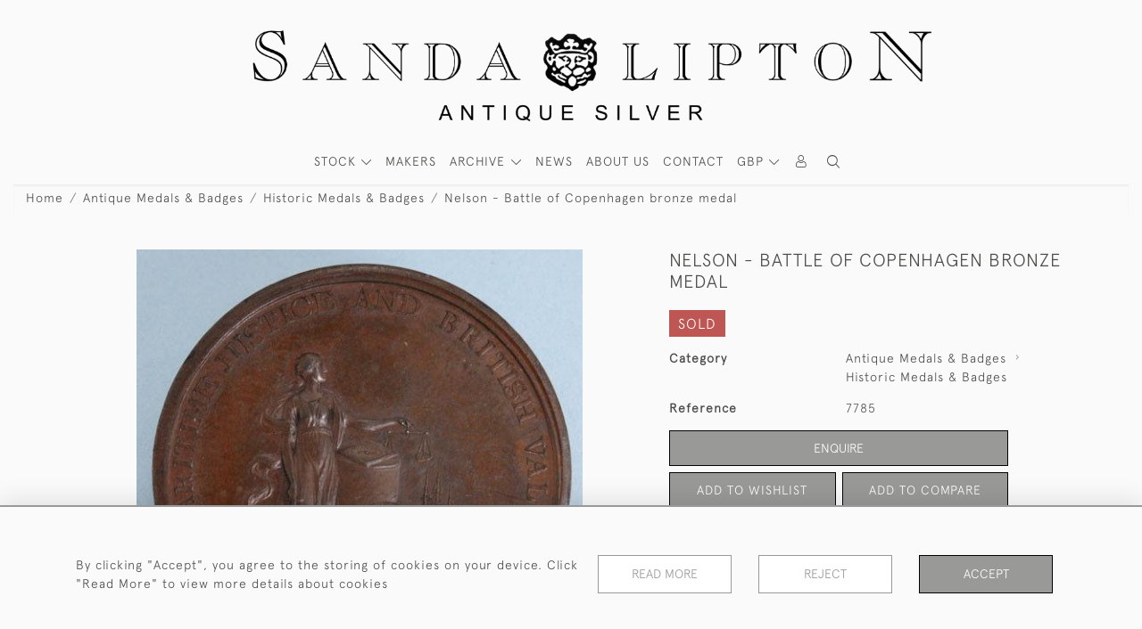

--- FILE ---
content_type: text/html; charset=UTF-8
request_url: https://antique-silver.com/antique-medals-badges/historic-medals-badges/nelson-battle-of-copenhagen-bronze-medal
body_size: 21537
content:
<!DOCTYPE html>
<html lang="en" style="--items-bg:#FAFAFA;
        --body-bg:#FAFAFA;
        --header-bg:#FAFAFA;
        --menu-bg:#FAFAFA;
        --footer-bg:#FFFFFF;
        --colour_text_header:#4C4C4B;
        --colour_text_body :#4C4C4B;
        --colour_text_body_hover:#000000;
        --colour_text_title :#4C4C4B;
        --colour_text_footer :#4C4C4B;
        --colour_background_subscription:#FFFFFF;
        --colour_text_footer_hover :#000000;
        --colour_button_normal:#999998;
        --colour_button_normal_text:#FFFFFF;
        --colour_button_hover:#787878;
        --colour_button_hover_text:#FFFFFF;
        --colour_button_pressed:#4C4C4B;
        --colour_button_pressed_text:#FFFFFF;
        --colour_button_border:#000000;
        --colour_text_menu:#4C4C4B;
        --colour_menu_shadow:#4C4C4B2b;
        --colour_text_menu_hover:#000000;
        --colour_category_images_overlay_background:#2D6496;
        --colour_category_images_overlay_text:#FFFFFF;
        --font-name:ApercuLight">
<head>
    <meta charset="utf-8">
    <meta name="viewport" content="width=device-width, initial-scale=1,maximum-scale=1.0, user-scalable=no">
                <meta name="description" content="Beautifully designed bronze medal referring to the Battle of Copenhagen, 1801. Obverse: Justice standing on a rock holding a sword and scales. In the foreground, medallions of Sir Hyde Parker and Lord Nelson. Legend: MARITIME JUSTICE AND BRITISH VALOR. Reverse: A view of the Ore Sound at Copenhagen with ships engaged in battle. In exergue: PASSED . THE . SOUND . AND / DEFEATED . Y . DANISH / FLEET . MAR . 30. According to Mr Laurence Browns British Historical Medals 1760 -1960 Vol. I, No.510, p.125, this medal refers more accurately to Nelson and the English ships entering the sound by Copenhagen on 30 March in preparation for the bombardment on 2 April.It was at this battle that Nelson made the now famous declaration that he could not see the recall signal sent by Sir Hyde Parker and continued to bombard the Danish ships. Eventually, a truce was called which led to a treaty between England and the coalition of Russia, Sweden and Denmark. ">
                <meta property="og:url"
          content="https://antique-silver.com/antique-medals-badges/historic-medals-badges/nelson-battle-of-copenhagen-bronze-medal">
    <meta property="og:type"
          content="Product">
    <meta property="og:title"
          content="Nelson - Battle of Copenhagen bronze medal">
    <meta property="og:description"
          content="Beautifully designed bronze medal referring to the Battle of Copenhagen, 1801. Obverse: Justice standing on a rock holding a sword and scales. In the foreground, medallions of Sir Hyde Parker and Lord Nelson. Legend: MARITIME JUSTICE AND BRITISH VALOR. Reverse: A view of the Ore Sound at Copenhagen with ships engaged in battle. In exergue: PASSED . THE . SOUND . AND / DEFEATED . Y . DANISH / FLEET . MAR . 30. According to Mr Laurence Browns British Historical Medals 1760 -1960 Vol. I, No.510, p.125, this medal refers more accurately to Nelson and the English ships entering the sound by Copenhagen on 30 March in preparation for the bombardment on 2 April.    It was at this battle that Nelson made the now famous declaration that he could not see the recall signal sent by Sir Hyde Parker and continued to bombard the Danish ships. Eventually, a truce was called which led to a treaty between England and the coalition of Russia, Sweden and Denmark.">
    <meta property="og:image"
          content="https://seek-unique-co.s3.amazonaws.com/sandalipton-43VUy-f2765/stock/62191c18ebecb_list_510_146857.jpg">
    <meta property="og:image:width" content="650"/>
    <meta property="og:image:height" content="350"/>
    <meta property="fb:app_id" content="2748979415353430" />

    
<!-- CSRF Token -->
    <meta name="csrf-token" content="bmfzi08mjtEFdqfJL4VKRtzBFwqoLraRNAUWix3O">

    <title class="notranslate">SANDA LIPTON ANTIQUE SILVER</title>
    <link rel="icon" href="https://seek-unique-co.s3.amazonaws.com/sandalipton-43VUy-f2765/logo/6218d07ba699a_6218d07ba699e_Favicon.png" type="image/ico"/>

    
    <!--    froala style-->
    <link href="https://cdn.jsdelivr.net/npm/froala-editor@3.1.0/css/froala_editor.pkgd.min.css" rel="stylesheet"
          type="text/css"/>

    <!-- Fonts -->
    <link rel="stylesheet" href="https://cdnjs.cloudflare.com/ajax/libs/font-awesome/4.7.0/css/font-awesome.min.css"/>
    <link rel="stylesheet" href="https://cdn.jsdelivr.net/npm/simple-scrollbar@latest/simple-scrollbar.css">

    <link rel="preconnect" href="https://fonts.googleapis.com">
    <link rel="preconnect" href="https://fonts.gstatic.com" crossorigin>
    <link href="" rel="stylesheet">
    <!-- Styles -->
    <link
            rel="stylesheet"
            href="https://unpkg.com/simplebar@latest/dist/simplebar.css"
    />
    <link rel="stylesheet" href="https://cdn.jsdelivr.net/npm/bootstrap@4.6.0/dist/css/bootstrap.min.css"
          integrity="sha384-B0vP5xmATw1+K9KRQjQERJvTumQW0nPEzvF6L/Z6nronJ3oUOFUFpCjEUQouq2+l" crossorigin="anonymous">
    <link href="/assets/customer_websites/sandalipton/css/app.css" rel="stylesheet">
        <link rel='stylesheet prefetch' href='https://cdnjs.cloudflare.com/ajax/libs/slick-carousel/1.6.0/slick.min.css'>
    <link rel="stylesheet" href="https://cdnjs.cloudflare.com/ajax/libs/fancybox/3.0.47/jquery.fancybox.min.css">
    <link href="/assets/customer_websites/sandalipton/css/pages/product.css" rel="stylesheet">
    <link href="/assets/customer_websites/sandalipton/css/pages/artist.css" rel="stylesheet">
<!-- Widget Styles -->
        <link rel="stylesheet" href="/assets/widgets/breadcrumb/1.css"/>
    <link href="/assets/widgets/productSingle/1.css" rel="stylesheet">
    <link rel="stylesheet" href="/assets/widgets/relatedItems/2.css">
    <link rel="stylesheet" href="/assets/widgets/enquireModal/1.css"/>
    <link rel="stylesheet" href="/assets/widgets/addToWishList/1.css"/>
    <link rel="stylesheet" href="/assets/widgets/mailToFriendModal/1.css"/>
    <link href="/assets/widgets/searchResult/1.css" rel="stylesheet">
    <link href="/assets/widgets/subscribePopup/1.css" rel="stylesheet">
    <link href="/assets/widgets/subscribePopup/4.css" rel="stylesheet">
    <link href="/assets/widgets/footerSubscribe/1.css" rel="stylesheet">
    <link href="/assets/widgets/cookies/1.css" rel="stylesheet">
    <link href="/assets/widgets/alertMessages/2.css" rel="stylesheet">
    <link href="/assets/widgets/subscribeSelect/1.css" rel="stylesheet">

    <link href="/assets/widgets/menu/1.css" rel="stylesheet">


        <!-- Google AnalyticsService -->
                    <script>
                (function (i, s, o, g, r, a, m) {
                    i['GoogleAnalyticsObject'] = r;
                    i[r] = i[r] || function () {
                            (i[r].q = i[r].q || []).push(arguments)
                        }, i[r].l = 1 * new Date();
                    a = s.createElement(o),
                        m = s.getElementsByTagName(o)[0];
                    a.async = 1;
                    a.src = g;
                    m.parentNode.insertBefore(a, m)
                })(window, document, 'script', 'https://www.google-analytics.com/analytics.js', 'ga');

                ga('create', 'UA-147648133-1', 'auto');
                ga('send', 'pageview');
            </script>
                    
    </head>
<body class="main-container sticky_menu_display">

    <main class="">
        <!--header block-->
        <header class="header-menu position-fixed invisible" id="sticky-header">
        <nav class="navbar navbar-expand-xl container" style="max-width: 1920px !important;">
            <div class="flex-grow-1">
                <a class="navbar-brand p-0 m-0" href="/">
                    <picture class="general-logo">
                        <source media="(max-width:567px)"
                                srcset="https://seek-unique-co.s3.amazonaws.com/sandalipton-43VUy-f2765/logo/621d0473667fa_621d0473667fc_Logo_main.png">
                        <img src="https://seek-unique-co.s3.amazonaws.com/sandalipton-43VUy-f2765/logo/621d047365223_621d047365225_Logo_main.png"
                             class="logo d-block"
                             alt="Sanda Lipton Antique Silver"/>
                    </picture>
                    <picture>
                        <source media="(max-width:567px)"
                                srcset="https://seek-unique-co.s3.amazonaws.com/sandalipton-43VUy-f2765/logo/621d047365cc0_621d047365cc2_Logo_sticky.png">
                        <img src="https://seek-unique-co.s3.amazonaws.com/sandalipton-43VUy-f2765/logo/621d047365ebe_621d047365ec0_Logo_sticky.png"
                             class="logo"
                             alt="Sanda Lipton Antique Silver"/>
                    </picture>
                </a>
            </div>
            <div
                class="d-flex align-items-center header-menu-two flex-grow-1 flex-lg-grow-0 position-relative flex-wrap-reverse">
                <div class="order-lg-2 d-flex flex-grow-1 flex-lg-grow-0">
                    <ul class="d-flex mb-0 list-unstyled flex-grow-1 justify-content-between">
                                                    <li class="nav-item h-100 position-relative d-flex align-items-center">
    <div class="dropdown show notranslate menu__item ">
                                                                                                                                                                                                    <a class="dropdown-toggle text-uppercase text-decoration-none menu__item__link main-currency-selected" href="#"
                       role="button" data-currency="GBP" id="currencyDropdownItem"  data-toggle="dropdown" aria-haspopup="true"
                        aria-expanded="false">
                        GBP
                    </a>
                                                                                                                            <div class="dropdown-menu rounded-0">
                                                            <button type="button" data-currency="AUD"
                                class="lang-item btn currency-selector d-block border-0 shadow-none notranslate w-100 rounded-0 "
                                translate="no">
                            AUD
                        </button>
                                                                                <button type="button" data-currency="CAD"
                                class="lang-item btn currency-selector d-block border-0 shadow-none notranslate w-100 rounded-0 "
                                translate="no">
                            CAD
                        </button>
                                                                                <button type="button" data-currency="CHF"
                                class="lang-item btn currency-selector d-block border-0 shadow-none notranslate w-100 rounded-0 "
                                translate="no">
                            CHF
                        </button>
                                                                                <button type="button" data-currency="CNY"
                                class="lang-item btn currency-selector d-block border-0 shadow-none notranslate w-100 rounded-0 "
                                translate="no">
                            CNY
                        </button>
                                                                                <button type="button" data-currency="EUR"
                                class="lang-item btn currency-selector d-block border-0 shadow-none notranslate w-100 rounded-0 "
                                translate="no">
                            EUR
                        </button>
                                                                                                                    <button type="button" data-currency="JPY"
                                class="lang-item btn currency-selector d-block border-0 shadow-none notranslate w-100 rounded-0 "
                                translate="no">
                            JPY
                        </button>
                                                                                <button type="button" data-currency="NZD"
                                class="lang-item btn currency-selector d-block border-0 shadow-none notranslate w-100 rounded-0 "
                                translate="no">
                            NZD
                        </button>
                                                                                <button type="button" data-currency="USD"
                                class="lang-item btn currency-selector d-block border-0 shadow-none notranslate w-100 rounded-0 "
                                translate="no">
                            USD
                        </button>
                                                </div>
            </div>
</li>

                                                                                                                                                                                                                                                                    
                                                                                                                                                                                                                                                                                                                            
                                                                                                                                                                                                                                                                                                                                                                                                                                                                                                                                    <li class="nav-item h-100 position-relative d-flex align-items-center">
                                                                                        <div class="dropdown-menu rounded-0 border-0" aria-labelledby="user">
                                                <ul class="list-unstyled list-group">
                                                                                                                                                                                                                                                                                                                    </ul>
                                            </div>
                                                                                            <a class="nav-link  text-uppercase p-0 " rel="nofollow"
                                                   style="--color:#4C4C4B;--hover-color:#000000;--active-color:#000000"
                                                   href="/sign-in"
                                                   id="user1">
                                                    <i class="icon-user_4"></i>
                                                </a>
                                                                                    </li>
                                                                                                                                                                                                                                            <li id="searchSticky">

                                    </li>
                                                                                                            
                        <li class="position-relative nav-item h-100 position-relative d-flex align-items-center d-xl-none">
                            <button class="navbar-toggler" type="button"
                                    data-toggle="modal" data-target="#headerMenuMobile">
                                <span class="navbar-toggler-icon"></span>
                            </button>
                        </li>
                    </ul>
                </div>
                <div class="collapse navbar-collapse order-lg-1  flex-grow-0" id="navbarSupportedContent">
                    <ul class="navbar-nav mr-auto h-100">
                                                                                <li class="nav-item h-100 dropdown position-static d-flex align-items-center
                                          menu__item mega-menu-item">
                                <a class="nav-link dropdown-toggle text-uppercase p-0 text-nowrap" id="navbarStrock"
                                   role="button"
                                   data-toggle="dropdown"
                                   style="--color:#4C4C4B;--hover-color:#000000;--active-color:#000000"
                                   aria-haspopup="true" aria-expanded="false" href="">
                                    STOCK
                                </a>
                                <div class="dropdown-menu mega-menu-container bg-transparent p-0">
    <div class="mega-menu m-0 overflow-auto  rounded-0 " ss-container>
        <button type="button"
                style="--color:#4C4C4B;--hover-color:#000000;--active-color:#000000;"
                class="btn bg-transparent border-0 shadow-none position-absolute d-xl-none close-dropdown">
            <i class="icon-cancel_1"></i>
        </button>
        <div class="d-flex flex-wrap py-2 ss-items-container ">
                                                <div class="d-flex flex-wrap w-100 categories-menu-items">
                                                                                                                                                <div
                                    class="col-sm-6 col-lg dropdown__menu__item px-2 border-0 flex-grow-1">
                                    <a class="dropdown__menu__item__link  d-block px-0 text-uppercase p-3 text-decoration-none text-center "
                                       style="--color:#4C4C4B;--hover-color:#000000;--active-color:#000000"
                                       target=""
                                       href="/stock/featured">Featured Items</a>
                                </div>
                                                                                                                                                                            <div
                                    class="col-sm-6 col-lg dropdown__menu__item px-2 border-0 flex-grow-1">
                                    <a class="dropdown__menu__item__link  d-block px-0 text-uppercase p-3 text-decoration-none text-center "
                                       style="--color:#4C4C4B;--hover-color:#000000;--active-color:#000000"
                                       target=""
                                       href="/stock">View All Items</a>
                                </div>
                                                                                                                                                                            <div
                                    class="col-sm-6 col-lg dropdown__menu__item px-2 border-0 flex-grow-1">
                                    <a class="dropdown__menu__item__link  d-block px-0 text-uppercase p-3 text-decoration-none text-center "
                                       style="--color:#4C4C4B;--hover-color:#000000;--active-color:#000000"
                                       target=""
                                       href="/artists">Makers</a>
                                </div>
                                                                        </div>
                
                                    
                                                <div class="col-sm-6 col-lg-3 dropdown__menu__item px-2 ">
                            <div class="px-3">
                                <a href="/stock/antique-silver"
                                   style="--color:#4C4C4B;--hover-color:#000000;--active-color:#000000"
                                   class=" dropdown-item px-0 text-uppercase ">Antique Silver
                                </a>

                                                                    <ul class="submenu list-unstyled">
                                        <li>
                                            <a href="/stock/antique-silver"
                                               style="--color:#4C4C4B;--hover-color:#000000;--active-color:#000000"
                                               class="  text-decoration-none">
                                                View All
                                            </a>
                                        </li>
                                                                                                                                <li class="">
                                                <a href="/stock/antique-silver/holloware"
                                                   style="--color:#4C4C4B;--hover-color:#000000;--active-color:#000000"
                                                   class="  text-decoration-none">Holloware</a>
                                            </li>
                                                                                                                                <li class="">
                                                <a href="/stock/antique-silver/silver-for-the-dining-table"
                                                   style="--color:#4C4C4B;--hover-color:#000000;--active-color:#000000"
                                                   class="  text-decoration-none">Silver for the Dining Table</a>
                                            </li>
                                                                                                                                <li class="">
                                                <a href="/stock/antique-silver/wine-drinking-vessels"
                                                   style="--color:#4C4C4B;--hover-color:#000000;--active-color:#000000"
                                                   class="  text-decoration-none">Wine &amp; Drinking Vessels</a>
                                            </li>
                                                                                                                                <li class="">
                                                <a href="/stock/antique-silver/forks-spoons-knives"
                                                   style="--color:#4C4C4B;--hover-color:#000000;--active-color:#000000"
                                                   class="  text-decoration-none">Forks, Spoons &amp; Knives</a>
                                            </li>
                                                                                                                                <li class="">
                                                <a href="/stock/antique-silver/table-services-cutlery-sets"
                                                   style="--color:#4C4C4B;--hover-color:#000000;--active-color:#000000"
                                                   class="  text-decoration-none">Table Services - Cutlery Sets</a>
                                            </li>
                                                                            </ul>
                                
                            </div>
                        </div>
                    
                                                <div class="col-sm-6 col-lg-3 dropdown__menu__item px-2 ">
                            <div class="px-3">
                                <a href="/stock/early-english-antique-spoons"
                                   style="--color:#4C4C4B;--hover-color:#000000;--active-color:#000000"
                                   class=" dropdown-item px-0 text-uppercase ">Early English Antique Spoons
                                </a>

                                                                    <ul class="submenu list-unstyled">
                                        <li>
                                            <a href="/stock/early-english-antique-spoons"
                                               style="--color:#4C4C4B;--hover-color:#000000;--active-color:#000000"
                                               class="  text-decoration-none">
                                                View All
                                            </a>
                                        </li>
                                                                                                                                <li class="">
                                                <a href="/stock/early-english-antique-spoons/trefid"
                                                   style="--color:#4C4C4B;--hover-color:#000000;--active-color:#000000"
                                                   class="  text-decoration-none">Trefid</a>
                                            </li>
                                                                                                                                <li class="">
                                                <a href="/stock/early-english-antique-spoons/seal-top-spoons"
                                                   style="--color:#4C4C4B;--hover-color:#000000;--active-color:#000000"
                                                   class="  text-decoration-none">Seal-Top Spoons</a>
                                            </li>
                                                                                                                                <li class="">
                                                <a href="/stock/early-english-antique-spoons/dognose-spoons"
                                                   style="--color:#4C4C4B;--hover-color:#000000;--active-color:#000000"
                                                   class="  text-decoration-none">Dognose Spoons</a>
                                            </li>
                                                                            </ul>
                                
                            </div>
                        </div>
                    
                                                <div class="col-sm-6 col-lg-3 dropdown__menu__item px-2 ">
                            <div class="px-3">
                                <a href="/stock/antique-medals-badges"
                                   style="--color:#4C4C4B;--hover-color:#000000;--active-color:#000000"
                                   class=" dropdown-item px-0 text-uppercase ">Antique Medals &amp; Badges
                                </a>

                                                                    <ul class="submenu list-unstyled">
                                        <li>
                                            <a href="/stock/antique-medals-badges"
                                               style="--color:#4C4C4B;--hover-color:#000000;--active-color:#000000"
                                               class="  text-decoration-none">
                                                View All
                                            </a>
                                        </li>
                                                                                                                                <li class="">
                                                <a href="/stock/antique-medals-badges/historic-medals-badges"
                                                   style="--color:#4C4C4B;--hover-color:#000000;--active-color:#000000"
                                                   class="  text-decoration-none">Historic Medals &amp; Badges</a>
                                            </li>
                                                                                                                                <li class="">
                                                <a href="/stock/antique-medals-badges/badges-prizes-masonic"
                                                   style="--color:#4C4C4B;--hover-color:#000000;--active-color:#000000"
                                                   class="  text-decoration-none">Badges, Prizes &amp; Masonic</a>
                                            </li>
                                                                                                                                <li class="">
                                                <a href="/stock/antique-medals-badges/counters-tokens-passes"
                                                   style="--color:#4C4C4B;--hover-color:#000000;--active-color:#000000"
                                                   class="  text-decoration-none">Counters, Tokens &amp; Passes</a>
                                            </li>
                                                                                                                                <li class="">
                                                <a href="/stock/antique-medals-badges/clan-badges"
                                                   style="--color:#4C4C4B;--hover-color:#000000;--active-color:#000000"
                                                   class="  text-decoration-none">Clan Badges</a>
                                            </li>
                                                                            </ul>
                                
                            </div>
                        </div>
                    
                                                <div class="col-sm-6 col-lg-3 dropdown__menu__item px-2 ">
                            <div class="px-3">
                                <a href="/stock/collectors-items"
                                   style="--color:#4C4C4B;--hover-color:#000000;--active-color:#000000"
                                   class=" dropdown-item px-0 text-uppercase ">Collectors Items
                                </a>

                                                                    <ul class="submenu list-unstyled">
                                        <li>
                                            <a href="/stock/collectors-items"
                                               style="--color:#4C4C4B;--hover-color:#000000;--active-color:#000000"
                                               class="  text-decoration-none">
                                                View All
                                            </a>
                                        </li>
                                                                                                                                <li class="">
                                                <a href="/stock/collectors-items/boxes-collectors-items-objects-of-vertu"
                                                   style="--color:#4C4C4B;--hover-color:#000000;--active-color:#000000"
                                                   class="  text-decoration-none">Boxes, Collectors Items &amp; Objects of Vertu</a>
                                            </li>
                                                                                                                                <li class="">
                                                <a href="/stock/collectors-items/posy-rings"
                                                   style="--color:#4C4C4B;--hover-color:#000000;--active-color:#000000"
                                                   class="  text-decoration-none">Posy Rings</a>
                                            </li>
                                                                            </ul>
                                
                            </div>
                        </div>
                                                        </div>
    </div>
    <button type="button"
            class="position-absolute  scroll-bottom icon-arrow shadow-none btn rounded-circle p-0 align-items-center justify-content-center"></button>
</div>



                            </li>
                                                                                                                                                                                                                                                                                                                                                                                                                                                <li class="nav-item h-100 position-relative d-flex align-items-center
                                                menu__item ">
                                            <a href="/artists"
                                               style="--color:#4C4C4B;--hover-color:#000000;--active-color:#000000"
                                               class="nav-link text-uppercase p-0 ">MAKERS</a>
                                        </li>
                                                                                                                                                                                                <li class="nav-item h-100 dropdown position-static d-flex align-items-center
                                          menu__item justify-content-center mega-menu-item">
                                    <a class="nav-link dropdown-toggle text-uppercase p-0
                                      dropdown-toggle  "
                                       style="--color:#4C4C4B;--hover-color:#000000;--active-color:#000000"
                                       data-toggle="dropdown" id="cat_archive"
                                       href="" role="button"
                                       aria-expanded="false"
                                       aria-haspopup="true"
                                    >
                                        <span>ARCHIVE</span>
                                    </a>
                                    <div class="dropdown-menu mega-menu-container bg-transparent p-0">
    <div class="mega-menu m-0 overflow-auto  rounded-0 " ss-container>
        <button type="button"
                style="--color:#4C4C4B;--hover-color:#000000;--active-color:#000000;"
                class="btn bg-transparent border-0 shadow-none position-absolute d-xl-none close-dropdown">
            <i class="icon-cancel_1"></i>
        </button>
        <div class="d-flex flex-wrap py-2 ss-items-container archive-menu">
                            
                                    
                                                <div class="col-sm-6 col-lg-3 dropdown__menu__item px-2 ">
                            <div class="px-3">
                                <a href="/archive/antique-silver"
                                   style="--color:#4C4C4B;--hover-color:#000000;--active-color:#000000"
                                   class=" dropdown-item px-0 text-uppercase ">Antique Silver
                                </a>

                                                                    <ul class="submenu list-unstyled">
                                        <li>
                                            <a href="/archive/antique-silver"
                                               style="--color:#4C4C4B;--hover-color:#000000;--active-color:#000000"
                                               class="  text-decoration-none">
                                                View All
                                            </a>
                                        </li>
                                                                                                                                <li class="">
                                                <a href="/archive/antique-silver/holloware"
                                                   style="--color:#4C4C4B;--hover-color:#000000;--active-color:#000000"
                                                   class="  text-decoration-none">Holloware</a>
                                            </li>
                                                                                                                                <li class="">
                                                <a href="/archive/antique-silver/silver-for-the-dining-table"
                                                   style="--color:#4C4C4B;--hover-color:#000000;--active-color:#000000"
                                                   class="  text-decoration-none">Silver for the Dining Table</a>
                                            </li>
                                                                                                                                <li class="">
                                                <a href="/archive/antique-silver/wine-drinking-vessels"
                                                   style="--color:#4C4C4B;--hover-color:#000000;--active-color:#000000"
                                                   class="  text-decoration-none">Wine &amp; Drinking Vessels</a>
                                            </li>
                                                                                                                                <li class="">
                                                <a href="/archive/antique-silver/forks-spoons-knives"
                                                   style="--color:#4C4C4B;--hover-color:#000000;--active-color:#000000"
                                                   class="  text-decoration-none">Forks, Spoons &amp; Knives</a>
                                            </li>
                                                                                                                                <li class="">
                                                <a href="/archive/antique-silver/table-services-cutlery-sets"
                                                   style="--color:#4C4C4B;--hover-color:#000000;--active-color:#000000"
                                                   class="  text-decoration-none">Table Services - Cutlery Sets</a>
                                            </li>
                                                                            </ul>
                                
                            </div>
                        </div>
                    
                                                <div class="col-sm-6 col-lg-3 dropdown__menu__item px-2 ">
                            <div class="px-3">
                                <a href="/archive/early-english-antique-spoons"
                                   style="--color:#4C4C4B;--hover-color:#000000;--active-color:#000000"
                                   class=" dropdown-item px-0 text-uppercase ">Early English Antique Spoons
                                </a>

                                                                    <ul class="submenu list-unstyled">
                                        <li>
                                            <a href="/archive/early-english-antique-spoons"
                                               style="--color:#4C4C4B;--hover-color:#000000;--active-color:#000000"
                                               class="  text-decoration-none">
                                                View All
                                            </a>
                                        </li>
                                                                                                                                <li class="">
                                                <a href="/archive/early-english-antique-spoons/trefid"
                                                   style="--color:#4C4C4B;--hover-color:#000000;--active-color:#000000"
                                                   class="  text-decoration-none">Trefid</a>
                                            </li>
                                                                                                                                <li class="">
                                                <a href="/archive/early-english-antique-spoons/seal-top-spoons"
                                                   style="--color:#4C4C4B;--hover-color:#000000;--active-color:#000000"
                                                   class="  text-decoration-none">Seal-Top Spoons</a>
                                            </li>
                                                                                                                                <li class="">
                                                <a href="/archive/early-english-antique-spoons/dognose-spoons"
                                                   style="--color:#4C4C4B;--hover-color:#000000;--active-color:#000000"
                                                   class="  text-decoration-none">Dognose Spoons</a>
                                            </li>
                                                                            </ul>
                                
                            </div>
                        </div>
                    
                                                <div class="col-sm-6 col-lg-3 dropdown__menu__item px-2 ">
                            <div class="px-3">
                                <a href="/archive/antique-medals-badges"
                                   style="--color:#4C4C4B;--hover-color:#000000;--active-color:#000000"
                                   class=" dropdown-item px-0 text-uppercase ">Antique Medals &amp; Badges
                                </a>

                                                                    <ul class="submenu list-unstyled">
                                        <li>
                                            <a href="/archive/antique-medals-badges"
                                               style="--color:#4C4C4B;--hover-color:#000000;--active-color:#000000"
                                               class="  text-decoration-none">
                                                View All
                                            </a>
                                        </li>
                                                                                                                                <li class="">
                                                <a href="/archive/antique-medals-badges/historic-medals-badges"
                                                   style="--color:#4C4C4B;--hover-color:#000000;--active-color:#000000"
                                                   class="  text-decoration-none">Historic Medals &amp; Badges</a>
                                            </li>
                                                                                                                                <li class="">
                                                <a href="/archive/antique-medals-badges/badges-prizes-masonic"
                                                   style="--color:#4C4C4B;--hover-color:#000000;--active-color:#000000"
                                                   class="  text-decoration-none">Badges, Prizes &amp; Masonic</a>
                                            </li>
                                                                                                                                <li class="">
                                                <a href="/archive/antique-medals-badges/counters-tokens-passes"
                                                   style="--color:#4C4C4B;--hover-color:#000000;--active-color:#000000"
                                                   class="  text-decoration-none">Counters, Tokens &amp; Passes</a>
                                            </li>
                                                                                                                                <li class="">
                                                <a href="/archive/antique-medals-badges/clan-badges"
                                                   style="--color:#4C4C4B;--hover-color:#000000;--active-color:#000000"
                                                   class="  text-decoration-none">Clan Badges</a>
                                            </li>
                                                                            </ul>
                                
                            </div>
                        </div>
                    
                                                <div class="col-sm-6 col-lg-3 dropdown__menu__item px-2 ">
                            <div class="px-3">
                                <a href="/archive/collectors-items"
                                   style="--color:#4C4C4B;--hover-color:#000000;--active-color:#000000"
                                   class=" dropdown-item px-0 text-uppercase ">Collectors Items
                                </a>

                                                                    <ul class="submenu list-unstyled">
                                        <li>
                                            <a href="/archive/collectors-items"
                                               style="--color:#4C4C4B;--hover-color:#000000;--active-color:#000000"
                                               class="  text-decoration-none">
                                                View All
                                            </a>
                                        </li>
                                                                                                                                <li class="">
                                                <a href="/archive/collectors-items/boxes-collectors-items-objects-of-vertu"
                                                   style="--color:#4C4C4B;--hover-color:#000000;--active-color:#000000"
                                                   class="  text-decoration-none">Boxes, Collectors Items &amp; Objects of Vertu</a>
                                            </li>
                                                                                                                                <li class="">
                                                <a href="/archive/collectors-items/posy-rings"
                                                   style="--color:#4C4C4B;--hover-color:#000000;--active-color:#000000"
                                                   class="  text-decoration-none">Posy Rings</a>
                                            </li>
                                                                            </ul>
                                
                            </div>
                        </div>
                                                        </div>
    </div>
    <button type="button"
            class="position-absolute  scroll-bottom icon-arrow shadow-none btn rounded-circle p-0 align-items-center justify-content-center"></button>
</div>



                                </li>
                                                                                                                                                                                                                                                                                                                                                                                                                                                                                                                                                                                                                                                                                                                                                                                                                                                                                                                                                                                                                                                                                                                                            <li class="nav-item h-100 position-relative d-flex align-items-center
                                          menu__item ">
                                            <a target=""
                                               style="--color:#4C4C4B;--hover-color:#000000;--active-color:#000000"
                                               href="/blog"
                                               class=" nav-link text-uppercase p-0
                                             ">News</a>
                                        </li>
                                                                                                                                                                                                                                                                                                                                                <li class="nav-item h-100 position-relative d-flex align-items-center
                                          menu__item ">
                                            <a target=""
                                               style="--color:#4C4C4B;--hover-color:#000000;--active-color:#000000"
                                               href="/our-story"
                                               class=" nav-link text-uppercase p-0
                                             ">About Us</a>
                                        </li>
                                                                                                                                                                                                                            <li class="nav-item h-100 position-relative d-flex align-items-center
                                          menu__item ">
                                            <a target=""
                                               style="--color:#4C4C4B;--hover-color:#000000;--active-color:#000000"
                                               href="/contact-us"
                                               class=" nav-link text-uppercase p-0
                                             ">Contact</a>
                                        </li>
                                                                                                
                                            </ul>
                </div>
            </div>
        </nav>
    </header>
<header class="header-menu" id="large-header">
    <nav class="navbar navbar-expand-xl container" style="max-width: 1920px !important;">
        <div class="flex-grow-1">
            <a class="navbar-brand p-0 m-0" href="/">
                <picture class="general-logo">
                    <source media="(max-width:567px)"
                            srcset="https://seek-unique-co.s3.amazonaws.com/sandalipton-43VUy-f2765/logo/621d0473667fa_621d0473667fc_Logo_main.png">
                    <img src="https://seek-unique-co.s3.amazonaws.com/sandalipton-43VUy-f2765/logo/621d047365223_621d047365225_Logo_main.png"
                         class="logo d-block"
                         alt="Sanda Lipton Antique Silver"/>
                </picture>
                <picture>
                    <source media="(max-width:567px)"
                            srcset="https://seek-unique-co.s3.amazonaws.com/sandalipton-43VUy-f2765/logo/621d047365cc0_621d047365cc2_Logo_sticky.png">
                    <img src="https://seek-unique-co.s3.amazonaws.com/sandalipton-43VUy-f2765/logo/621d047365ebe_621d047365ec0_Logo_sticky.png"
                         class="logo"
                         alt="Sanda Lipton Antique Silver"/>
                </picture>
            </a>
        </div>
        <div class="d-flex align-items-center header-menu-two flex-grow-1 flex-lg-grow-0 position-relative">
            <div class="order-lg-2 d-flex flex-grow-1 flex-lg-grow-0">
                <ul class="d-flex mb-0 list-unstyled flex-grow-1 justify-content-between">
                                            <li class="nav-item h-100 position-relative d-flex align-items-center">
    <div class="dropdown show notranslate menu__item ">
                                                                                                                                                                                                    <a class="dropdown-toggle text-uppercase text-decoration-none menu__item__link main-currency-selected" href="#"
                       role="button" data-currency="GBP" id="currencyDropdownItem"  data-toggle="dropdown" aria-haspopup="true"
                        aria-expanded="false">
                        GBP
                    </a>
                                                                                                                            <div class="dropdown-menu rounded-0">
                                                            <button type="button" data-currency="AUD"
                                class="lang-item btn currency-selector d-block border-0 shadow-none notranslate w-100 rounded-0 "
                                translate="no">
                            AUD
                        </button>
                                                                                <button type="button" data-currency="CAD"
                                class="lang-item btn currency-selector d-block border-0 shadow-none notranslate w-100 rounded-0 "
                                translate="no">
                            CAD
                        </button>
                                                                                <button type="button" data-currency="CHF"
                                class="lang-item btn currency-selector d-block border-0 shadow-none notranslate w-100 rounded-0 "
                                translate="no">
                            CHF
                        </button>
                                                                                <button type="button" data-currency="CNY"
                                class="lang-item btn currency-selector d-block border-0 shadow-none notranslate w-100 rounded-0 "
                                translate="no">
                            CNY
                        </button>
                                                                                <button type="button" data-currency="EUR"
                                class="lang-item btn currency-selector d-block border-0 shadow-none notranslate w-100 rounded-0 "
                                translate="no">
                            EUR
                        </button>
                                                                                                                    <button type="button" data-currency="JPY"
                                class="lang-item btn currency-selector d-block border-0 shadow-none notranslate w-100 rounded-0 "
                                translate="no">
                            JPY
                        </button>
                                                                                <button type="button" data-currency="NZD"
                                class="lang-item btn currency-selector d-block border-0 shadow-none notranslate w-100 rounded-0 "
                                translate="no">
                            NZD
                        </button>
                                                                                <button type="button" data-currency="USD"
                                class="lang-item btn currency-selector d-block border-0 shadow-none notranslate w-100 rounded-0 "
                                translate="no">
                            USD
                        </button>
                                                </div>
            </div>
</li>

                                                                                                                                                                                                                                
                                                                                                                                                                                                                                                                                        
                                                                                                                                                                                                                                                                                                                                                                                                                                                                        <li class="nav-item h-100 position-relative d-flex align-items-center">
                                                                                <div class="dropdown-menu rounded-0 border-0" aria-labelledby="user">
                                            <ul class="list-unstyled list-group">
                                                                                                                                                                                                                                                                                            </ul>
                                        </div>
                                                                                    <a class="nav-link  text-uppercase p-0 " rel="nofollow"
                                               style="--color:#4C4C4B;--hover-color:#000000;--active-color:#000000"
                                               href="/sign-in"
                                               id="user1">
                                                <i class="icon-user_4"></i>
                                            </a>
                                                                            </li>
                                                                                                                                                                                                                                                    <li class="large-header-search">
                                        <div class="position-relative nav-item h-100 search-menu-item d-flex align-items-center
                                        "
     id="focus-parent">
    <a style="--color:#4C4C4B;--hover-color:#000000;--active-color:#000000"
       class="nav-link  text-uppercase p-0 "
       href="#" id="headerSearch"
       role="button" data-toggle="dropdown" aria-haspopup="true" aria-expanded="false">
                    <i class="icon-search-interface-symbol_1"></i>
        
    </a>
    <div class="dropdown-menu search" aria-labelledby="search">
        <form action="/search"
              class="search-box overflow-hidden"
              id="searchBox">
            <div class="w-100">
                <div
                        class="search-box-container flex-wrap border  overflow-hidden
                     d-flex align-items-center w-100 p-2">
                    <input type="hidden" name="spec" value="1">
                    <input type="search" name="name" placeholder="TYPE HERE"
                           id="search_box"
                           data-url="#"
                           class="h-100 border-0 flex-grow-1 search-box__input"
                           value="">
                                        <button
                            class="text-uppercase btn border-0 bg-transparent shadow-none p-0 menu__item__search d-flex align-items-center"
                            id="search_btn">
                        <i class="icon-search-interface-symbol_1 menu__item__search__icon"></i>
                    </button>
                </div>
                                    <div class="d-flex w-100 align-items-center pt-2 pb-3 flex-wrap">
                        <span
                                class="form-check-label mr-3">Show results including</span>
                        <div class="d-flex">
                            <div class="contact-information">
                                <label class="d-flex align-items-center mb-0">
                                    <input type="checkbox" class="d-none"
                                           id="inlineCheckbox2"
                                           value="1"
                                           name="available"
                                           checked>
                                    <span
                                            class="checkbox-container d-block overflow-hidden position-relative"></span>
                                    <span class="mr-2 form-check-label  search-label">
                                        Available Items
                                    </span>
                                </label>
                            </div>

                            <div class="contact-information ml-3">
                                <label class="d-flex align-items-center mb-0">
                                    <input type="checkbox" class="d-none"
                                           id="inlineCheckbox3"
                                           value="1"
                                           name="sold"
                                            >
                                    <span
                                            class="checkbox-container d-block overflow-hidden position-relative"></span>
                                    <span class="mr-2 form-check-label  search-label">
                                        Sold Items
                                    </span>
                                </label>
                            </div>
                        </div>
                    </div>
                            </div>
            <div class="search-result w-100 overflow-hidden" style="display: none"></div>
        </form>
    </div>
</div>
                                    </li>
                                                                                                                            
                    <li class="position-relative nav-item h-100 position-relative d-flex align-items-center d-xl-none">
                        <button class="navbar-toggler" type="button"
                                data-toggle="modal" data-target="#headerMenuMobile">
                            <span class="navbar-toggler-icon"></span>
                        </button>
                    </li>
                </ul>
            </div>
            <div class="collapse navbar-collapse order-lg-1 h-100 flex-grow-0" id="navbarSupportedContent">
                <ul class="navbar-nav mr-auto h-100">
                                                                    <li class="nav-item h-100 dropdown position-static d-flex align-items-center
                                          menu__item mega-menu-item">
                            <a class="nav-link dropdown-toggle text-uppercase p-0 text-nowrap" id="navbarStrock"
                               role="button"
                               data-toggle="dropdown"
                               style="--color:#4C4C4B;--hover-color:#000000;--active-color:#000000"
                               aria-haspopup="true" aria-expanded="false" href="">
                                STOCK
                            </a>
                            <div class="dropdown-menu mega-menu-container bg-transparent p-0">
    <div class="mega-menu m-0 overflow-auto  rounded-0 " ss-container>
        <button type="button"
                style="--color:#4C4C4B;--hover-color:#000000;--active-color:#000000;"
                class="btn bg-transparent border-0 shadow-none position-absolute d-xl-none close-dropdown">
            <i class="icon-cancel_1"></i>
        </button>
        <div class="d-flex flex-wrap py-2 ss-items-container ">
                                                <div class="d-flex flex-wrap w-100 categories-menu-items">
                                                                                                                                                <div
                                    class="col-sm-6 col-lg dropdown__menu__item px-2 border-0 flex-grow-1">
                                    <a class="dropdown__menu__item__link  d-block px-0 text-uppercase p-3 text-decoration-none text-center "
                                       style="--color:#4C4C4B;--hover-color:#000000;--active-color:#000000"
                                       target=""
                                       href="/stock/featured">Featured Items</a>
                                </div>
                                                                                                                                                                            <div
                                    class="col-sm-6 col-lg dropdown__menu__item px-2 border-0 flex-grow-1">
                                    <a class="dropdown__menu__item__link  d-block px-0 text-uppercase p-3 text-decoration-none text-center "
                                       style="--color:#4C4C4B;--hover-color:#000000;--active-color:#000000"
                                       target=""
                                       href="/stock">View All Items</a>
                                </div>
                                                                                                                                                                            <div
                                    class="col-sm-6 col-lg dropdown__menu__item px-2 border-0 flex-grow-1">
                                    <a class="dropdown__menu__item__link  d-block px-0 text-uppercase p-3 text-decoration-none text-center "
                                       style="--color:#4C4C4B;--hover-color:#000000;--active-color:#000000"
                                       target=""
                                       href="/artists">Makers</a>
                                </div>
                                                                        </div>
                
                                    
                                                <div class="col-sm-6 col-lg-3 dropdown__menu__item px-2 ">
                            <div class="px-3">
                                <a href="/stock/antique-silver"
                                   style="--color:#4C4C4B;--hover-color:#000000;--active-color:#000000"
                                   class=" dropdown-item px-0 text-uppercase ">Antique Silver
                                </a>

                                                                    <ul class="submenu list-unstyled">
                                        <li>
                                            <a href="/stock/antique-silver"
                                               style="--color:#4C4C4B;--hover-color:#000000;--active-color:#000000"
                                               class="  text-decoration-none">
                                                View All
                                            </a>
                                        </li>
                                                                                                                                <li class="">
                                                <a href="/stock/antique-silver/holloware"
                                                   style="--color:#4C4C4B;--hover-color:#000000;--active-color:#000000"
                                                   class="  text-decoration-none">Holloware</a>
                                            </li>
                                                                                                                                <li class="">
                                                <a href="/stock/antique-silver/silver-for-the-dining-table"
                                                   style="--color:#4C4C4B;--hover-color:#000000;--active-color:#000000"
                                                   class="  text-decoration-none">Silver for the Dining Table</a>
                                            </li>
                                                                                                                                <li class="">
                                                <a href="/stock/antique-silver/wine-drinking-vessels"
                                                   style="--color:#4C4C4B;--hover-color:#000000;--active-color:#000000"
                                                   class="  text-decoration-none">Wine &amp; Drinking Vessels</a>
                                            </li>
                                                                                                                                <li class="">
                                                <a href="/stock/antique-silver/forks-spoons-knives"
                                                   style="--color:#4C4C4B;--hover-color:#000000;--active-color:#000000"
                                                   class="  text-decoration-none">Forks, Spoons &amp; Knives</a>
                                            </li>
                                                                                                                                <li class="">
                                                <a href="/stock/antique-silver/table-services-cutlery-sets"
                                                   style="--color:#4C4C4B;--hover-color:#000000;--active-color:#000000"
                                                   class="  text-decoration-none">Table Services - Cutlery Sets</a>
                                            </li>
                                                                            </ul>
                                
                            </div>
                        </div>
                    
                                                <div class="col-sm-6 col-lg-3 dropdown__menu__item px-2 ">
                            <div class="px-3">
                                <a href="/stock/early-english-antique-spoons"
                                   style="--color:#4C4C4B;--hover-color:#000000;--active-color:#000000"
                                   class=" dropdown-item px-0 text-uppercase ">Early English Antique Spoons
                                </a>

                                                                    <ul class="submenu list-unstyled">
                                        <li>
                                            <a href="/stock/early-english-antique-spoons"
                                               style="--color:#4C4C4B;--hover-color:#000000;--active-color:#000000"
                                               class="  text-decoration-none">
                                                View All
                                            </a>
                                        </li>
                                                                                                                                <li class="">
                                                <a href="/stock/early-english-antique-spoons/trefid"
                                                   style="--color:#4C4C4B;--hover-color:#000000;--active-color:#000000"
                                                   class="  text-decoration-none">Trefid</a>
                                            </li>
                                                                                                                                <li class="">
                                                <a href="/stock/early-english-antique-spoons/seal-top-spoons"
                                                   style="--color:#4C4C4B;--hover-color:#000000;--active-color:#000000"
                                                   class="  text-decoration-none">Seal-Top Spoons</a>
                                            </li>
                                                                                                                                <li class="">
                                                <a href="/stock/early-english-antique-spoons/dognose-spoons"
                                                   style="--color:#4C4C4B;--hover-color:#000000;--active-color:#000000"
                                                   class="  text-decoration-none">Dognose Spoons</a>
                                            </li>
                                                                            </ul>
                                
                            </div>
                        </div>
                    
                                                <div class="col-sm-6 col-lg-3 dropdown__menu__item px-2 ">
                            <div class="px-3">
                                <a href="/stock/antique-medals-badges"
                                   style="--color:#4C4C4B;--hover-color:#000000;--active-color:#000000"
                                   class=" dropdown-item px-0 text-uppercase ">Antique Medals &amp; Badges
                                </a>

                                                                    <ul class="submenu list-unstyled">
                                        <li>
                                            <a href="/stock/antique-medals-badges"
                                               style="--color:#4C4C4B;--hover-color:#000000;--active-color:#000000"
                                               class="  text-decoration-none">
                                                View All
                                            </a>
                                        </li>
                                                                                                                                <li class="">
                                                <a href="/stock/antique-medals-badges/historic-medals-badges"
                                                   style="--color:#4C4C4B;--hover-color:#000000;--active-color:#000000"
                                                   class="  text-decoration-none">Historic Medals &amp; Badges</a>
                                            </li>
                                                                                                                                <li class="">
                                                <a href="/stock/antique-medals-badges/badges-prizes-masonic"
                                                   style="--color:#4C4C4B;--hover-color:#000000;--active-color:#000000"
                                                   class="  text-decoration-none">Badges, Prizes &amp; Masonic</a>
                                            </li>
                                                                                                                                <li class="">
                                                <a href="/stock/antique-medals-badges/counters-tokens-passes"
                                                   style="--color:#4C4C4B;--hover-color:#000000;--active-color:#000000"
                                                   class="  text-decoration-none">Counters, Tokens &amp; Passes</a>
                                            </li>
                                                                                                                                <li class="">
                                                <a href="/stock/antique-medals-badges/clan-badges"
                                                   style="--color:#4C4C4B;--hover-color:#000000;--active-color:#000000"
                                                   class="  text-decoration-none">Clan Badges</a>
                                            </li>
                                                                            </ul>
                                
                            </div>
                        </div>
                    
                                                <div class="col-sm-6 col-lg-3 dropdown__menu__item px-2 ">
                            <div class="px-3">
                                <a href="/stock/collectors-items"
                                   style="--color:#4C4C4B;--hover-color:#000000;--active-color:#000000"
                                   class=" dropdown-item px-0 text-uppercase ">Collectors Items
                                </a>

                                                                    <ul class="submenu list-unstyled">
                                        <li>
                                            <a href="/stock/collectors-items"
                                               style="--color:#4C4C4B;--hover-color:#000000;--active-color:#000000"
                                               class="  text-decoration-none">
                                                View All
                                            </a>
                                        </li>
                                                                                                                                <li class="">
                                                <a href="/stock/collectors-items/boxes-collectors-items-objects-of-vertu"
                                                   style="--color:#4C4C4B;--hover-color:#000000;--active-color:#000000"
                                                   class="  text-decoration-none">Boxes, Collectors Items &amp; Objects of Vertu</a>
                                            </li>
                                                                                                                                <li class="">
                                                <a href="/stock/collectors-items/posy-rings"
                                                   style="--color:#4C4C4B;--hover-color:#000000;--active-color:#000000"
                                                   class="  text-decoration-none">Posy Rings</a>
                                            </li>
                                                                            </ul>
                                
                            </div>
                        </div>
                                                        </div>
    </div>
    <button type="button"
            class="position-absolute  scroll-bottom icon-arrow shadow-none btn rounded-circle p-0 align-items-center justify-content-center"></button>
</div>



                        </li>
                                                                                                                                                                                                                                                                                                                                                                                                <li class="nav-item h-100 position-relative d-flex align-items-center
                                                menu__item ">
                                        <a href="/artists"
                                           style="--color:#4C4C4B;--hover-color:#000000;--active-color:#000000"
                                           class="nav-link text-uppercase p-0 ">MAKERS</a>
                                    </li>
                                                                                                                                                                        <li class="nav-item h-100 dropdown position-static d-flex align-items-center
                                          menu__item justify-content-center mega-menu-item">
                                <a class="nav-link dropdown-toggle text-uppercase p-0
                                      dropdown-toggle  "
                                   style="--color:#4C4C4B;--hover-color:#000000;--active-color:#000000"
                                   data-toggle="dropdown" id="cat_archive"
                                   href="" role="button"
                                   aria-expanded="false"
                                   aria-haspopup="true">
                                    <span>ARCHIVE</span>
                                </a>
                                <div class="dropdown-menu mega-menu-container bg-transparent p-0">
    <div class="mega-menu m-0 overflow-auto  rounded-0 " ss-container>
        <button type="button"
                style="--color:#4C4C4B;--hover-color:#000000;--active-color:#000000;"
                class="btn bg-transparent border-0 shadow-none position-absolute d-xl-none close-dropdown">
            <i class="icon-cancel_1"></i>
        </button>
        <div class="d-flex flex-wrap py-2 ss-items-container archive-menu">
                            
                                    
                                                <div class="col-sm-6 col-lg-3 dropdown__menu__item px-2 ">
                            <div class="px-3">
                                <a href="/archive/antique-silver"
                                   style="--color:#4C4C4B;--hover-color:#000000;--active-color:#000000"
                                   class=" dropdown-item px-0 text-uppercase ">Antique Silver
                                </a>

                                                                    <ul class="submenu list-unstyled">
                                        <li>
                                            <a href="/archive/antique-silver"
                                               style="--color:#4C4C4B;--hover-color:#000000;--active-color:#000000"
                                               class="  text-decoration-none">
                                                View All
                                            </a>
                                        </li>
                                                                                                                                <li class="">
                                                <a href="/archive/antique-silver/holloware"
                                                   style="--color:#4C4C4B;--hover-color:#000000;--active-color:#000000"
                                                   class="  text-decoration-none">Holloware</a>
                                            </li>
                                                                                                                                <li class="">
                                                <a href="/archive/antique-silver/silver-for-the-dining-table"
                                                   style="--color:#4C4C4B;--hover-color:#000000;--active-color:#000000"
                                                   class="  text-decoration-none">Silver for the Dining Table</a>
                                            </li>
                                                                                                                                <li class="">
                                                <a href="/archive/antique-silver/wine-drinking-vessels"
                                                   style="--color:#4C4C4B;--hover-color:#000000;--active-color:#000000"
                                                   class="  text-decoration-none">Wine &amp; Drinking Vessels</a>
                                            </li>
                                                                                                                                <li class="">
                                                <a href="/archive/antique-silver/forks-spoons-knives"
                                                   style="--color:#4C4C4B;--hover-color:#000000;--active-color:#000000"
                                                   class="  text-decoration-none">Forks, Spoons &amp; Knives</a>
                                            </li>
                                                                                                                                <li class="">
                                                <a href="/archive/antique-silver/table-services-cutlery-sets"
                                                   style="--color:#4C4C4B;--hover-color:#000000;--active-color:#000000"
                                                   class="  text-decoration-none">Table Services - Cutlery Sets</a>
                                            </li>
                                                                            </ul>
                                
                            </div>
                        </div>
                    
                                                <div class="col-sm-6 col-lg-3 dropdown__menu__item px-2 ">
                            <div class="px-3">
                                <a href="/archive/early-english-antique-spoons"
                                   style="--color:#4C4C4B;--hover-color:#000000;--active-color:#000000"
                                   class=" dropdown-item px-0 text-uppercase ">Early English Antique Spoons
                                </a>

                                                                    <ul class="submenu list-unstyled">
                                        <li>
                                            <a href="/archive/early-english-antique-spoons"
                                               style="--color:#4C4C4B;--hover-color:#000000;--active-color:#000000"
                                               class="  text-decoration-none">
                                                View All
                                            </a>
                                        </li>
                                                                                                                                <li class="">
                                                <a href="/archive/early-english-antique-spoons/trefid"
                                                   style="--color:#4C4C4B;--hover-color:#000000;--active-color:#000000"
                                                   class="  text-decoration-none">Trefid</a>
                                            </li>
                                                                                                                                <li class="">
                                                <a href="/archive/early-english-antique-spoons/seal-top-spoons"
                                                   style="--color:#4C4C4B;--hover-color:#000000;--active-color:#000000"
                                                   class="  text-decoration-none">Seal-Top Spoons</a>
                                            </li>
                                                                                                                                <li class="">
                                                <a href="/archive/early-english-antique-spoons/dognose-spoons"
                                                   style="--color:#4C4C4B;--hover-color:#000000;--active-color:#000000"
                                                   class="  text-decoration-none">Dognose Spoons</a>
                                            </li>
                                                                            </ul>
                                
                            </div>
                        </div>
                    
                                                <div class="col-sm-6 col-lg-3 dropdown__menu__item px-2 ">
                            <div class="px-3">
                                <a href="/archive/antique-medals-badges"
                                   style="--color:#4C4C4B;--hover-color:#000000;--active-color:#000000"
                                   class=" dropdown-item px-0 text-uppercase ">Antique Medals &amp; Badges
                                </a>

                                                                    <ul class="submenu list-unstyled">
                                        <li>
                                            <a href="/archive/antique-medals-badges"
                                               style="--color:#4C4C4B;--hover-color:#000000;--active-color:#000000"
                                               class="  text-decoration-none">
                                                View All
                                            </a>
                                        </li>
                                                                                                                                <li class="">
                                                <a href="/archive/antique-medals-badges/historic-medals-badges"
                                                   style="--color:#4C4C4B;--hover-color:#000000;--active-color:#000000"
                                                   class="  text-decoration-none">Historic Medals &amp; Badges</a>
                                            </li>
                                                                                                                                <li class="">
                                                <a href="/archive/antique-medals-badges/badges-prizes-masonic"
                                                   style="--color:#4C4C4B;--hover-color:#000000;--active-color:#000000"
                                                   class="  text-decoration-none">Badges, Prizes &amp; Masonic</a>
                                            </li>
                                                                                                                                <li class="">
                                                <a href="/archive/antique-medals-badges/counters-tokens-passes"
                                                   style="--color:#4C4C4B;--hover-color:#000000;--active-color:#000000"
                                                   class="  text-decoration-none">Counters, Tokens &amp; Passes</a>
                                            </li>
                                                                                                                                <li class="">
                                                <a href="/archive/antique-medals-badges/clan-badges"
                                                   style="--color:#4C4C4B;--hover-color:#000000;--active-color:#000000"
                                                   class="  text-decoration-none">Clan Badges</a>
                                            </li>
                                                                            </ul>
                                
                            </div>
                        </div>
                    
                                                <div class="col-sm-6 col-lg-3 dropdown__menu__item px-2 ">
                            <div class="px-3">
                                <a href="/archive/collectors-items"
                                   style="--color:#4C4C4B;--hover-color:#000000;--active-color:#000000"
                                   class=" dropdown-item px-0 text-uppercase ">Collectors Items
                                </a>

                                                                    <ul class="submenu list-unstyled">
                                        <li>
                                            <a href="/archive/collectors-items"
                                               style="--color:#4C4C4B;--hover-color:#000000;--active-color:#000000"
                                               class="  text-decoration-none">
                                                View All
                                            </a>
                                        </li>
                                                                                                                                <li class="">
                                                <a href="/archive/collectors-items/boxes-collectors-items-objects-of-vertu"
                                                   style="--color:#4C4C4B;--hover-color:#000000;--active-color:#000000"
                                                   class="  text-decoration-none">Boxes, Collectors Items &amp; Objects of Vertu</a>
                                            </li>
                                                                                                                                <li class="">
                                                <a href="/archive/collectors-items/posy-rings"
                                                   style="--color:#4C4C4B;--hover-color:#000000;--active-color:#000000"
                                                   class="  text-decoration-none">Posy Rings</a>
                                            </li>
                                                                            </ul>
                                
                            </div>
                        </div>
                                                        </div>
    </div>
    <button type="button"
            class="position-absolute  scroll-bottom icon-arrow shadow-none btn rounded-circle p-0 align-items-center justify-content-center"></button>
</div>



                            </li>
                                                                                                                                                                                                                                                                                                                                                                                                                                                                                                                                                                                                                                                                                                                                                                                                                                                                                                                                                                                                            <li class="nav-item h-100 position-relative d-flex align-items-center
                                          menu__item ">
                                        <a target=""
                                           style="--color:#4C4C4B;--hover-color:#000000;--active-color:#000000"
                                           href="/blog"
                                           class=" nav-link text-uppercase p-0
                                       ">News</a>
                                    </li>
                                                                                                                                                                                                                                                                                                            <li class="nav-item h-100 position-relative d-flex align-items-center
                                          menu__item ">
                                        <a target=""
                                           style="--color:#4C4C4B;--hover-color:#000000;--active-color:#000000"
                                           href="/our-story"
                                           class=" nav-link text-uppercase p-0
                                       ">About Us</a>
                                    </li>
                                                                                                                                                                                                    <li class="nav-item h-100 position-relative d-flex align-items-center
                                          menu__item ">
                                        <a target=""
                                           style="--color:#4C4C4B;--hover-color:#000000;--active-color:#000000"
                                           href="/contact-us"
                                           class=" nav-link text-uppercase p-0
                                       ">Contact</a>
                                    </li>
                                                                                    
                                    </ul>
            </div>
        </div>
    </nav>
</header>

<div class="modal fade" id="headerMenuMobile" tabindex="-1" role="dialog" aria-labelledby="headerMenuMobileLabel"
     aria-hidden="true">
    <div class="modal-dialog header-menu-mobile w-100 m-0 overflow-hidden" role="document">
        <div class="modal-content h-100 rounded-0 border-0">
            <div class="modal-header border-0">
                <a class="navbar-brand p-0 my-0 mx-auto mobile-menu-logo" href="/">
                    <img src="https://seek-unique-co.s3.amazonaws.com/sandalipton-43VUy-f2765/logo/621d0473667fa_621d0473667fc_Logo_main.png"
                         class="logo"
                         alt="Sanda Lipton Antique Silver"/>
                </a>
                <button type="button" class="close mobile-menu-close position-absolute" data-dismiss="modal"
                        aria-label="Close">
                    <span aria-hidden="true">
                        <i class="icon-cancel_1"></i>
                    </span>
                </button>
            </div>
            <div class="modal-body overflow-auto">
                <ul class="list-unstyled mb-0 mobile-menu-items">
                                                                    <li class="nav-item h-100 dropdown position-static
                                          menu__item py-3 text-center">
                            <button
                                class="nav-link dropdown-toggle text-uppercase px-0 mx-auto py-0 bg-transparent border-0 w-auto"
                                type="button" data-toggle="collapse" data-target="#collapseExample"
                                style="--color:#4C4C4B;--hover-color:#000000;--active-color:#000000"
                                aria-expanded="false" aria-controls="collapseExample">
                                STOCK
                            </button>
                            <div class="collapse" id="collapseExample">
                                <div class="px-2 text-center">
                                    <ul class="m-0 list-unstyled">
                                                                                                                                                                                                                                            <li class="text-center py-3">
                                                        <a class="dropdown-item text-uppercase d-inline dropdown__menu__item__link-mobile"
                                                           style="--color:#4C4C4B;--hover-color:#000000;--active-color:#000000"
                                                           target=""
                                                           href="/stock/featured">Featured Items</a>
                                                    </li>
                                                                                                                                                                                                                                                    <li class="text-center py-3">
                                                        <a class="dropdown-item text-uppercase d-inline dropdown__menu__item__link-mobile"
                                                           style="--color:#4C4C4B;--hover-color:#000000;--active-color:#000000"
                                                           target=""
                                                           href="/stock">View All Items</a>
                                                    </li>
                                                                                                                                                                                                                                                    <li class="text-center py-3">
                                                        <a class="dropdown-item text-uppercase d-inline dropdown__menu__item__link-mobile"
                                                           style="--color:#4C4C4B;--hover-color:#000000;--active-color:#000000"
                                                           target=""
                                                           href="/artists">Makers</a>
                                                    </li>
                                                                                                                                                                                                                                                                                                <li class="text-center py-3">
                                                        <button
                                                            class="nav-link dropdown-toggle text-uppercase p-0 mx-auto py-0 bg-transparent border-0 w-auto
                                                dropdown-toggle "
                                                            style="--color:#4C4C4B;--hover-color:#000000;--active-color:#000000"
                                                            type="button" data-toggle="collapse"
                                                            data-target="#cat_6789"
                                                            aria-expanded="false"
                                                            aria-controls="cat_6789">
                                                            Antique Silver
                                                        </button>
                                                    </li>
                                                                                                                                                    <li>
                                                        <ul class="submenu list-unstyled collapse pb-3"
                                                            id="cat_6789">
                                                            <li class="px-0  py-3 ">
                                                                <a href="/stock/antique-silver"
                                                                   class=" text-uppercase text-decoration-none">
                                                                    View All
                                                                </a>
                                                            </li>
                                                                                                                            <li class="px-0 py-3 ">
                                                                    <a href="/stock/antique-silver/holloware"
                                                                       style="--color:#4C4C4B;--hover-color:#000000;--active-color:#000000"
                                                                       class="text-uppercase text-decoration-none">Holloware</a>
                                                                </li>
                                                                                                                            <li class="px-0 py-3 ">
                                                                    <a href="/stock/antique-silver/silver-for-the-dining-table"
                                                                       style="--color:#4C4C4B;--hover-color:#000000;--active-color:#000000"
                                                                       class="text-uppercase text-decoration-none">Silver for the Dining Table</a>
                                                                </li>
                                                                                                                            <li class="px-0 py-3 ">
                                                                    <a href="/stock/antique-silver/wine-drinking-vessels"
                                                                       style="--color:#4C4C4B;--hover-color:#000000;--active-color:#000000"
                                                                       class="text-uppercase text-decoration-none">Wine &amp; Drinking Vessels</a>
                                                                </li>
                                                                                                                            <li class="px-0 py-3 ">
                                                                    <a href="/stock/antique-silver/forks-spoons-knives"
                                                                       style="--color:#4C4C4B;--hover-color:#000000;--active-color:#000000"
                                                                       class="text-uppercase text-decoration-none">Forks, Spoons &amp; Knives</a>
                                                                </li>
                                                                                                                            <li class="px-0 py-3 ">
                                                                    <a href="/stock/antique-silver/table-services-cutlery-sets"
                                                                       style="--color:#4C4C4B;--hover-color:#000000;--active-color:#000000"
                                                                       class="text-uppercase text-decoration-none">Table Services - Cutlery Sets</a>
                                                                </li>
                                                                                                                    </ul>
                                                    </li>
                                                                                                                                                                                                                                                    <li class="text-center py-3">
                                                        <button
                                                            class="nav-link dropdown-toggle text-uppercase p-0 mx-auto py-0 bg-transparent border-0 w-auto
                                                dropdown-toggle "
                                                            style="--color:#4C4C4B;--hover-color:#000000;--active-color:#000000"
                                                            type="button" data-toggle="collapse"
                                                            data-target="#cat_6795"
                                                            aria-expanded="false"
                                                            aria-controls="cat_6795">
                                                            Early English Antique Spoons
                                                        </button>
                                                    </li>
                                                                                                                                                    <li>
                                                        <ul class="submenu list-unstyled collapse pb-3"
                                                            id="cat_6795">
                                                            <li class="px-0  py-3 ">
                                                                <a href="/stock/early-english-antique-spoons"
                                                                   class=" text-uppercase text-decoration-none">
                                                                    View All
                                                                </a>
                                                            </li>
                                                                                                                            <li class="px-0 py-3 ">
                                                                    <a href="/stock/early-english-antique-spoons/trefid"
                                                                       style="--color:#4C4C4B;--hover-color:#000000;--active-color:#000000"
                                                                       class="text-uppercase text-decoration-none">Trefid</a>
                                                                </li>
                                                                                                                            <li class="px-0 py-3 ">
                                                                    <a href="/stock/early-english-antique-spoons/seal-top-spoons"
                                                                       style="--color:#4C4C4B;--hover-color:#000000;--active-color:#000000"
                                                                       class="text-uppercase text-decoration-none">Seal-Top Spoons</a>
                                                                </li>
                                                                                                                            <li class="px-0 py-3 ">
                                                                    <a href="/stock/early-english-antique-spoons/dognose-spoons"
                                                                       style="--color:#4C4C4B;--hover-color:#000000;--active-color:#000000"
                                                                       class="text-uppercase text-decoration-none">Dognose Spoons</a>
                                                                </li>
                                                                                                                    </ul>
                                                    </li>
                                                                                                                                                                                                                                                    <li class="text-center py-3">
                                                        <button
                                                            class="nav-link dropdown-toggle text-uppercase p-0 mx-auto py-0 bg-transparent border-0 w-auto
                                                dropdown-toggle "
                                                            style="--color:#4C4C4B;--hover-color:#000000;--active-color:#000000"
                                                            type="button" data-toggle="collapse"
                                                            data-target="#cat_6798"
                                                            aria-expanded="false"
                                                            aria-controls="cat_6798">
                                                            Antique Medals &amp; Badges
                                                        </button>
                                                    </li>
                                                                                                                                                    <li>
                                                        <ul class="submenu list-unstyled collapse pb-3"
                                                            id="cat_6798">
                                                            <li class="px-0  py-3 ">
                                                                <a href="/stock/antique-medals-badges"
                                                                   class=" text-uppercase text-decoration-none">
                                                                    View All
                                                                </a>
                                                            </li>
                                                                                                                            <li class="px-0 py-3 ">
                                                                    <a href="/stock/antique-medals-badges/historic-medals-badges"
                                                                       style="--color:#4C4C4B;--hover-color:#000000;--active-color:#000000"
                                                                       class="text-uppercase text-decoration-none">Historic Medals &amp; Badges</a>
                                                                </li>
                                                                                                                            <li class="px-0 py-3 ">
                                                                    <a href="/stock/antique-medals-badges/badges-prizes-masonic"
                                                                       style="--color:#4C4C4B;--hover-color:#000000;--active-color:#000000"
                                                                       class="text-uppercase text-decoration-none">Badges, Prizes &amp; Masonic</a>
                                                                </li>
                                                                                                                            <li class="px-0 py-3 ">
                                                                    <a href="/stock/antique-medals-badges/counters-tokens-passes"
                                                                       style="--color:#4C4C4B;--hover-color:#000000;--active-color:#000000"
                                                                       class="text-uppercase text-decoration-none">Counters, Tokens &amp; Passes</a>
                                                                </li>
                                                                                                                            <li class="px-0 py-3 ">
                                                                    <a href="/stock/antique-medals-badges/clan-badges"
                                                                       style="--color:#4C4C4B;--hover-color:#000000;--active-color:#000000"
                                                                       class="text-uppercase text-decoration-none">Clan Badges</a>
                                                                </li>
                                                                                                                    </ul>
                                                    </li>
                                                                                                                                                                                                                                                    <li class="text-center py-3">
                                                        <button
                                                            class="nav-link dropdown-toggle text-uppercase p-0 mx-auto py-0 bg-transparent border-0 w-auto
                                                dropdown-toggle "
                                                            style="--color:#4C4C4B;--hover-color:#000000;--active-color:#000000"
                                                            type="button" data-toggle="collapse"
                                                            data-target="#cat_6803"
                                                            aria-expanded="false"
                                                            aria-controls="cat_6803">
                                                            Collectors Items
                                                        </button>
                                                    </li>
                                                                                                                                                    <li>
                                                        <ul class="submenu list-unstyled collapse pb-3"
                                                            id="cat_6803">
                                                            <li class="px-0  py-3 ">
                                                                <a href="/stock/collectors-items"
                                                                   class=" text-uppercase text-decoration-none">
                                                                    View All
                                                                </a>
                                                            </li>
                                                                                                                            <li class="px-0 py-3 ">
                                                                    <a href="/stock/collectors-items/boxes-collectors-items-objects-of-vertu"
                                                                       style="--color:#4C4C4B;--hover-color:#000000;--active-color:#000000"
                                                                       class="text-uppercase text-decoration-none">Boxes, Collectors Items &amp; Objects of Vertu</a>
                                                                </li>
                                                                                                                            <li class="px-0 py-3 ">
                                                                    <a href="/stock/collectors-items/posy-rings"
                                                                       style="--color:#4C4C4B;--hover-color:#000000;--active-color:#000000"
                                                                       class="text-uppercase text-decoration-none">Posy Rings</a>
                                                                </li>
                                                                                                                    </ul>
                                                    </li>
                                                                                                                                                                        </ul>
                                </div>
                            </div>
                        </li>
                                                    <li class="nav-item h-100 dropdown position-static
                                          menu__item  py-3 text-center">
                                <a class="nav-link dropdown-toggle text-uppercase p-0 bg-transparent border-0 d-inline-flex align-items-center justify-content-between
                                      dropdown-toggle  active"
                                   data-toggle="collapse"
                                   style="--color:#4C4C4B;--hover-color:#000000;--active-color:#000000"
                                   href="" role="button"
                                   aria-expanded="false"
                                   data-target="#collapseArchiveExample"
                                   aria-controls="collapseArchiveExample"
                                >
                                    <span>ARCHIVE</span>
                                </a>
                                <div class="collapse pt-3" id="collapseArchiveExample">
                                    <div class="px-3  py-0">
                                                                                                                                                                                        <div class="text-center">
                                                                                                            <a class="nav-link dropdown-toggle text-uppercase px-0  py-3 bg-transparent border-0 d-inline-flex align-items-center justify-content-center"
                                                           data-toggle="collapse"
                                                           style="--color:#4C4C4B;--hover-color:#000000;--active-color:#000000"
                                                           data-target="#cate_6789"
                                                           aria-expanded="false"
                                                           aria-controls="cate_6789"
                                                           href="">
                                                            Antique Silver</a>
                                                                                                                                                                <ul class="submenu list-unstyled collapse pb-3"
                                                            id="cate_6789">
                                                            <li class="px-0  py-3 ">
                                                                <a href="/archive/antique-silver"
                                                                   class="  text-decoration-none">
                                                                    View All
                                                                </a>
                                                            </li>
                                                                                                                            <li class="px-0  py-3 ">
                                                                    <a href="/archive/antique-silver/holloware"
                                                                       style="--color:#4C4C4B;--hover-color:#000000;--active-color:#000000"
                                                                       class="text-decoration-none">Holloware</a>
                                                                </li>
                                                                                                                            <li class="px-0  py-3 ">
                                                                    <a href="/archive/antique-silver/silver-for-the-dining-table"
                                                                       style="--color:#4C4C4B;--hover-color:#000000;--active-color:#000000"
                                                                       class="text-decoration-none">Silver for the Dining Table</a>
                                                                </li>
                                                                                                                            <li class="px-0  py-3 ">
                                                                    <a href="/archive/antique-silver/wine-drinking-vessels"
                                                                       style="--color:#4C4C4B;--hover-color:#000000;--active-color:#000000"
                                                                       class="text-decoration-none">Wine &amp; Drinking Vessels</a>
                                                                </li>
                                                                                                                            <li class="px-0  py-3 ">
                                                                    <a href="/archive/antique-silver/forks-spoons-knives"
                                                                       style="--color:#4C4C4B;--hover-color:#000000;--active-color:#000000"
                                                                       class="text-decoration-none">Forks, Spoons &amp; Knives</a>
                                                                </li>
                                                                                                                            <li class="px-0  py-3 ">
                                                                    <a href="/archive/antique-silver/table-services-cutlery-sets"
                                                                       style="--color:#4C4C4B;--hover-color:#000000;--active-color:#000000"
                                                                       class="text-decoration-none">Table Services - Cutlery Sets</a>
                                                                </li>
                                                                                                                    </ul>
                                                                                                    </div>
                                                                                                                                                <div class="text-center">
                                                                                                            <a class="nav-link dropdown-toggle text-uppercase px-0  py-3 bg-transparent border-0 d-inline-flex align-items-center justify-content-center"
                                                           data-toggle="collapse"
                                                           style="--color:#4C4C4B;--hover-color:#000000;--active-color:#000000"
                                                           data-target="#cate_6795"
                                                           aria-expanded="false"
                                                           aria-controls="cate_6795"
                                                           href="">
                                                            Early English Antique Spoons</a>
                                                                                                                                                                <ul class="submenu list-unstyled collapse pb-3"
                                                            id="cate_6795">
                                                            <li class="px-0  py-3 ">
                                                                <a href="/archive/early-english-antique-spoons"
                                                                   class="  text-decoration-none">
                                                                    View All
                                                                </a>
                                                            </li>
                                                                                                                            <li class="px-0  py-3 ">
                                                                    <a href="/archive/early-english-antique-spoons/trefid"
                                                                       style="--color:#4C4C4B;--hover-color:#000000;--active-color:#000000"
                                                                       class="text-decoration-none">Trefid</a>
                                                                </li>
                                                                                                                            <li class="px-0  py-3 ">
                                                                    <a href="/archive/early-english-antique-spoons/seal-top-spoons"
                                                                       style="--color:#4C4C4B;--hover-color:#000000;--active-color:#000000"
                                                                       class="text-decoration-none">Seal-Top Spoons</a>
                                                                </li>
                                                                                                                            <li class="px-0  py-3 ">
                                                                    <a href="/archive/early-english-antique-spoons/dognose-spoons"
                                                                       style="--color:#4C4C4B;--hover-color:#000000;--active-color:#000000"
                                                                       class="text-decoration-none">Dognose Spoons</a>
                                                                </li>
                                                                                                                    </ul>
                                                                                                    </div>
                                                                                                                                                <div class="text-center">
                                                                                                            <a class="nav-link dropdown-toggle text-uppercase px-0  py-3 bg-transparent border-0 d-inline-flex align-items-center justify-content-center"
                                                           data-toggle="collapse"
                                                           style="--color:#4C4C4B;--hover-color:#000000;--active-color:#000000"
                                                           data-target="#cate_6798"
                                                           aria-expanded="false"
                                                           aria-controls="cate_6798"
                                                           href="">
                                                            Antique Medals &amp; Badges</a>
                                                                                                                                                                <ul class="submenu list-unstyled collapse pb-3"
                                                            id="cate_6798">
                                                            <li class="px-0  py-3 ">
                                                                <a href="/archive/antique-medals-badges"
                                                                   class="  text-decoration-none">
                                                                    View All
                                                                </a>
                                                            </li>
                                                                                                                            <li class="px-0  py-3 ">
                                                                    <a href="/archive/antique-medals-badges/historic-medals-badges"
                                                                       style="--color:#4C4C4B;--hover-color:#000000;--active-color:#000000"
                                                                       class="text-decoration-none">Historic Medals &amp; Badges</a>
                                                                </li>
                                                                                                                            <li class="px-0  py-3 ">
                                                                    <a href="/archive/antique-medals-badges/badges-prizes-masonic"
                                                                       style="--color:#4C4C4B;--hover-color:#000000;--active-color:#000000"
                                                                       class="text-decoration-none">Badges, Prizes &amp; Masonic</a>
                                                                </li>
                                                                                                                            <li class="px-0  py-3 ">
                                                                    <a href="/archive/antique-medals-badges/counters-tokens-passes"
                                                                       style="--color:#4C4C4B;--hover-color:#000000;--active-color:#000000"
                                                                       class="text-decoration-none">Counters, Tokens &amp; Passes</a>
                                                                </li>
                                                                                                                            <li class="px-0  py-3 ">
                                                                    <a href="/archive/antique-medals-badges/clan-badges"
                                                                       style="--color:#4C4C4B;--hover-color:#000000;--active-color:#000000"
                                                                       class="text-decoration-none">Clan Badges</a>
                                                                </li>
                                                                                                                    </ul>
                                                                                                    </div>
                                                                                                                                                <div class="text-center">
                                                                                                            <a class="nav-link dropdown-toggle text-uppercase px-0  py-3 bg-transparent border-0 d-inline-flex align-items-center justify-content-center"
                                                           data-toggle="collapse"
                                                           style="--color:#4C4C4B;--hover-color:#000000;--active-color:#000000"
                                                           data-target="#cate_6803"
                                                           aria-expanded="false"
                                                           aria-controls="cate_6803"
                                                           href="">
                                                            Collectors Items</a>
                                                                                                                                                                <ul class="submenu list-unstyled collapse pb-3"
                                                            id="cate_6803">
                                                            <li class="px-0  py-3 ">
                                                                <a href="/archive/collectors-items"
                                                                   class="  text-decoration-none">
                                                                    View All
                                                                </a>
                                                            </li>
                                                                                                                            <li class="px-0  py-3 ">
                                                                    <a href="/archive/collectors-items/boxes-collectors-items-objects-of-vertu"
                                                                       style="--color:#4C4C4B;--hover-color:#000000;--active-color:#000000"
                                                                       class="text-decoration-none">Boxes, Collectors Items &amp; Objects of Vertu</a>
                                                                </li>
                                                                                                                            <li class="px-0  py-3 ">
                                                                    <a href="/archive/collectors-items/posy-rings"
                                                                       style="--color:#4C4C4B;--hover-color:#000000;--active-color:#000000"
                                                                       class="text-decoration-none">Posy Rings</a>
                                                                </li>
                                                                                                                    </ul>
                                                                                                    </div>
                                                                                                                        </div>
                                </div>
                            </li>
                                                                                                                                                                                                                    <li class="nav-item h-100 position-relative px-0 py-3 text-center">
                                    <a href="/artists"
                                       class=" nav-link text-uppercase p-0 d-inline ">
                                        MAKERS
                                    </a>
                                </li>
                                                                                                                                                                                                                                                                                                                                                                                                                                                                                                                                                                                                                                                                                                                                                                                                                                                                                                                                                                                                                                                                                            <li class="nav-item h-100 position-relative px-0 py-3 text-center">
                                            <a target=""
                                               style="--color:#4C4C4B;--hover-color:#000000;--active-color:#000000"
                                               href=" /blog"
                                               class=" nav-link text-uppercase p-0 d-inline ">News</a>
                                        </li>
                                                                                                                                                                                                                                                                                                                                                        <li class="nav-item h-100 position-relative px-0 py-3 text-center">
                                            <a target=""
                                               style="--color:#4C4C4B;--hover-color:#000000;--active-color:#000000"
                                               href=" /our-story"
                                               class=" nav-link text-uppercase p-0 d-inline ">About Us</a>
                                        </li>
                                                                                                                                                                                                                                                <li class="nav-item h-100 position-relative px-0 py-3 text-center">
                                            <a target=""
                                               style="--color:#4C4C4B;--hover-color:#000000;--active-color:#000000"
                                               href=" /contact-us"
                                               class=" nav-link text-uppercase p-0 d-inline ">Contact</a>
                                        </li>
                                                                                                                                                            </ul>
            </div>
        </div>
    </div>
</div>

        <div id="main_wrapper" class="container-fluid">
                        <div class="alert-top-position fixed-bottom">
    <div class="alert py-0 alert-messages alert-dismissible position-relative"
         style="display: none" role="alert">
        <div class="d-flex align-items-center alert-success">
            <button type="button" class="close position-absolute p-0" data-hide>
                <span aria-hidden="true">&times;</span>
            </button>
            <i class="pe-7s-check mr-2"></i> <span class="success-message"> </span>
        </div>
    </div>
    <div class="alert py-0 alert-messages alert-dismissible position-relative"
         style="display: none" role="alert">
        <div class="d-flex align-items-center alert-warning control-alert-warning">
            <i class="pe-7s-attention mr-2"></i> <span class="warning-message"> </span>
            <button type="button" class="close position-absolute p-0" data-hide>
                <span aria-hidden="true">&times;</span>
            </button>
        </div>
    </div>
    <div class="alert py-0 alert-messages alert-dismissible position-relative"
         style="display: none" role="alert">
        <div class="d-flex align-items-center alert-error">
            <i class="icon-vector_stroke mr-2"></i><span class="error-message"> </span>
            <button type="button" class="close p-0" data-hide>
                <span aria-hidden="true">&times;</span>
            </button>
        </div>
    </div>
    
</div>

                <ol class="breadcrumb fixed-breadcrumb mb-0" id="breadcrumb">
    <li class="breadcrumb-item"><a href="/">Home</a></li>
    
    
    
            
                                    <li class="breadcrumb-item">
                    <a href="/stock/antique-medals-badges">Antique Medals &amp; Badges</a>
                </li>

                                    <li class="breadcrumb-item">
                        <a href="/stock/antique-medals-badges/historic-medals-badges">Historic Medals &amp; Badges</a>
                    </li>
                                    
        <li class="breadcrumb-item">Nelson - Battle of Copenhagen bronze medal</li>
    </ol>

    <div id="fb-root"></div>
    <section class="container mt-5">
        <input id="stock_id" type="hidden" value="146857">
<div class="row">
    <h2 class="artist-header__title text-uppercase text-center text-md-left  d-md-none col-12">Nelson - Battle of Copenhagen bronze medal</h2>
    <div class="col-md-6 col-xl-7 text-center">
                                    <a data-fancybox="gallery" href="https://seek-unique-co.s3.amazonaws.com/sandalipton-43VUy-f2765/stock/62191c18dd62f_510_146857.jpg"
                   class="d-inline-block item position-relative">
                    <img src="https://seek-unique-co.s3.amazonaws.com/sandalipton-43VUy-f2765/stock/62191c18dd62f_510_146857.jpg" alt="Nelson - Battle of Copenhagen bronze medal"/>
                                    </a>
                            <div class="slider slider-for w-100 gallery d-flex align-items-start flex-wrap">
                                                                                                                                <div class="gallery__item position-relative overflow-hidden">
                                <a data-fancybox="gallery" href="https://seek-unique-co.s3.amazonaws.com/sandalipton-43VUy-f2765/stock/62191c1998543_510_146857a.jpg">
                                    <img src="https://seek-unique-co.s3.amazonaws.com/sandalipton-43VUy-f2765/stock/62191c19b69b4_thumb_510_146857a.jpg"
                                         class="w-100 h-100 position-absolute gallery__item__image"
                                         alt="Nelson - Battle of Copenhagen bronze medal"/>
                                </a>
                            </div>
                                                                                </div>
            </div>
    <div class="col-md-6 col-xl-5 mt-3 mt-md-0" id="product_banner">
        <h1 class="artist-header__title text-uppercase text-center text-md-left d-none d-md-block notranslate">Nelson - Battle of Copenhagen bronze medal</h1>
        <div class="row mb-3">
                            <div class="col-6">
                        <span class="mb-0 product__soled text-white d-inline-block text-uppercase">
                            Sold
                        </span>
                </div>
                    </div>

                <div class="mb-3">
                            <div class="row  mb-3">
                    <div class="col-5">
                        <strong>
                            Category
                        </strong>
                    </div>
                    <div class="col-7">
                                                                                    <p class="m-0">
                                    <a href="/stock/antique-medals-badges"
                                       class="text-decoration-none">
                                        Antique Medals &amp; Badges</a>
                                    <i class="pe-7s-angle-right"></i>
                                    <a href="/stock/antique-medals-badges/historic-medals-badges"
                                       class="text-decoration-none">Historic Medals &amp; Badges</a>
                                </p>
                                                                        </div>
                </div>
                                                <div class="row  mb-3">
                                                                                    <div class="col-5">
                            <strong>
                                Reference
                            </strong>
                        </div>
                        <div class="col-7">
                            <p class="mb-0">
                                                                    7785
                                                            </p>
                        </div>
                                                </div>
        </div>
        <div class="buttons-container">
            <div class="product">
                <div class="d-flex flex-wrap justify-content-between">
                                        <div
                        class="button-item flex-grow-1">
                                                <button type="button"
                                class="btn rounded-0 product__btn text-uppercase shadow-none btn-block"
                                id="stock_enquiry"
                                data-toggle="modal"
                                data-val="146857"
                                data-number="7785"
                                onclick="addStockEnquire('146857','7785')"
                                data-target="#enquireModal">
                            Enquire
                        </button>
                    </div>
                </div>
                <div class="d-flex flex-wrap justify-content-between">
                                            <div class="button-item ">
                                                            <a href="/sign-in?to=antique-medals-badges/historic-medals-badges/nelson-battle-of-copenhagen-bronze-medal?item_add_wishlist=1"
                                   class="btn rounded-0 product__btn text-uppercase shadow-none d-flex align-items-center justify-content-center w-100"
                                   data-toggle="tooltip"
                                   data-placement="top"
                                   title="">
                                    Add to Wishlist
                                </a>
                                                    </div>
                                                                <div class="button-item ">
                                                            <a href="/product-compare?item=146857"
                                   class="btn rounded-0 product__btn text-uppercase shadow-none d-flex align-items-center justify-content-center w-100"
                                   onclick="addCompareId(this.value,'Nelson - Battle of Copenhagen bronze medal')">
                                    Add to Compare
                                </a>
                                                    </div>
                                    </div>
            </div>
            <div class="product-btn-group d-flex justify-content-between flex-wrap position-relative mb-5">
                                    <a href="http://www.twitter.com/share?url=https://antique-silver.com/antique-medals-badges/historic-medals-badges/nelson-battle-of-copenhagen-bronze-medal" target="_blank"
                       class="btn rounded-0 product-btn-group__btn d-flex align-items-center justify-content-center shadow-none"><i
                            class="fa fa-twitter"></i></a>
                                                    <div
                        class="position-relative overflow-hidden btn rounded-0 product-btn-group__btn d-flex align-items-center justify-content-center shadow-none">
                        <i class="fa fa-facebook-f"></i>
                        <div class="fb-share-button position-absolute"
                             data-href="https://antique-silver.com/antique-medals-badges/historic-medals-badges/nelson-battle-of-copenhagen-bronze-medal"
                             data-layout="button"
                             data-size="large"
                             data-width="500" data-height="500">
                            <a target="_blank"
                               href="https://www.facebook.com/sharer/sharer.php?u=https://antique-silver.com/antique-medals-badges/historic-medals-badges/nelson-battle-of-copenhagen-bronze-medal;src=sdkpreparse"
                               class=" fb-xfbml-parse-ignore">
                            </a>
                        </div>
                    </div>
                                                    <a href="https://www.pinterest.com/pin/create/button/?url=https://antique-silver.com/antique-medals-badges/historic-medals-badges/nelson-battle-of-copenhagen-bronze-medal&media=https://seek-unique-co.s3.amazonaws.com/sandalipton-43VUy-f2765/stock/62191c18dd62f_510_146857.jpg&description=Beautifully designed bronze medal referring to the Battle of Copenhagen, 1801. Obverse: Justice standing on a rock holding a sword and scales. In the foreground, medallions of Sir Hyde Parker and Lord Nelson. Legend: MARITIME JUSTICE AND BRITISH VALOR. Reverse: A view of the Ore Sound at Copenhagen with ships engaged in battle. In exergue: PASSED . THE . SOUND . AND / DEFEATED . Y . DANISH / FLEET . MAR . 30. According to Mr Laurence Browns British Historical Medals 1760 -1960 Vol. I, No.510, p.125, this medal refers more accurately to Nelson and the English ships entering the sound by Copenhagen on 30 March in preparation for the bombardment on 2 April.It was at this battle that Nelson made the now famous declaration that he could not see the recall signal sent by Sir Hyde Parker and continued to bombard the Danish ships. Eventually, a truce was called which led to a treaty between England and the coalition of Russia, Sweden and Denmark."
                       data-pin-do="buttonPin"
                       data-pin-custom="true"
                       class="btn rounded-0 product-btn-group__btn d-flex align-items-center justify-content-center shadow-none">
                        <i class="fa fa-pinterest"></i></a>
                                                    <a href=""
                       class="btn rounded-0 product-btn-group__btn d-flex align-items-center justify-content-center shadow-none"
                       data-stock-id="146857"
                       data-toggle="modal"
                       data-target="#email_to_friend"
                       data-stock-number="7785">
                        <i class="fa fa-envelope"></i>
                    </a>
                                <a href="/generate/pdf/open/antique-medals-badges/historic-medals-badges/nelson-battle-of-copenhagen-bronze-medal"
                   target="_blank"
                   class="btn rounded-0 product-btn-group__btn d-flex align-items-center justify-content-center shadow-none"><i
                        class="fa fa-print"></i></a>

                <a href="/generate/pdf/download/antique-medals-badges/historic-medals-badges/nelson-battle-of-copenhagen-bronze-medal" download
                   class="text-decoration-none mr-0 btn rounded-0 product-btn-group__btn d-flex align-items-center justify-content-center print shadow-none">
                    <i class="icon-file-pdf"></i></a>
            </div>
        </div>
        <p class="mb-5"><span style="" >Beautifully designed bronze medal referring to the Battle of Copenhagen, 1801. Obverse: Justice standing on a rock holding a sword and scales. In the foreground, medallions of Sir Hyde Parker and Lord Nelson. Legend: MARITIME JUSTICE AND BRITISH VALOR. Reverse: A view of the Ore Sound at Copenhagen with ships engaged in battle. In exergue: PASSED . THE . SOUND . AND / DEFEATED . Y . DANISH / FLEET . MAR . 30. According to Mr Laurence Browns British Historical Medals 1760 -1960 Vol. I, No.510, p.125, this medal refers more accurately to Nelson and the English ships entering the sound by Copenhagen on 30 March in preparation for the bombardment on 2 April.<br/><br/><br/><br/>It was at this battle that Nelson made the now famous declaration that he could not see the recall signal sent by Sir Hyde Parker and continued to bombard the Danish ships. Eventually, a truce was called which led to a treaty between England and the coalition of Russia, Sweden and Denmark.</span></p>
                <div id="shipping-text-description" class="mb-3">
                    </div>
                <div class="mb-5">
                                                                                                                                            </div>
                    <div>
                                                    <div class="row mb-3">
                        <div class="col-5">
                            Year
                        </div>
                        <div class="col-7">
                            <p class="mb-0">c 1801</p>
                        </div>
                    </div>
                                                    <div class="row mb-3">
                        <div class="col-5">
                            Medium
                        </div>
                        <div class="col-7">
                            <p class="mb-0">Bronze</p>
                        </div>
                    </div>
                                                    <div class="row mb-3">
                        <div class="col-5">
                            Country
                        </div>
                        <div class="col-7">
                            <p class="mb-0">Copenhagen</p>
                        </div>
                    </div>
                                                                                                                                                                    <div class="row mb-3">
                        <div class="col-5">
                            Condition
                        </div>
                        <div class="col-7">
                            <p class="mb-0">Extremely Fine</p>
                        </div>
                    </div>
                                                            </div>
        
    </div>
</div>

<div class="modal fade px-0" id="enquireModal" tabindex="-1" role="dialog" aria-labelledby="exampleModalLabel"
     aria-hidden="true">
    <div class="modal-dialog mx-auto min-vh-100 my-0 d-flex align-items-center justify-content-center bg-transparent"
         role="document">
        <div class="modal-content">
            <div class="modal-header border-0">
                <button type="button" class="btn border-0 bg-transparent shadow-none close p-0" data-dismiss="modal"
                        aria-label="Close">
                    <span aria-hidden="true"><i class="pe-7s-close fz-50"></i></span>
                </button>
            </div>
            <div class="modal-body text-center" id="stock-enquiry-message-div" style="display: none">
                <h2>
                    Thank you for your enquiry.
                </h2>
                <p> We will get back to you soon.</p></div>
            <div class="modal-body text-center" id="stock-enquiry-div">
                <form class="stock-enquiry-form">
                    <p class="modal-title mb-3">
                        ENQUIRE ABOUT NELSON - BATTLE OF COPENHAGEN BRONZE MEDAL
                    </p>
                    <p class="modal-title mb-3">
                                                REFERENCE: 7785
                    </p>
                    <div class="form-group input-container position-relative mb-4">
                        <input type="text" name="firstname_enquire"
                               placeholder="First Name*"
                               class="rounded-0 form-control shadow-none border-bottom border-left-0 border-right-0 border-top-0">
                        <p class="error text-danger position-absolute" id="firstname_enquire"></p>
                    </div>
                    <div class="form-group input-container position-relative mb-4">
                        <input type="text" name="lastname_enquire"
                               placeholder="Last Name*"
                               class="rounded-0 form-control shadow-none border-bottom border-left-0 border-right-0 border-top-0">
                        <p class="error text-danger position-absolute" id="lastname_enquire"></p>
                    </div>
                    <div class="form-group input-container position-relative mb-4">
                        <input type="text" name="company_name_enquire"
                               placeholder="Company"
                               class="rounded-0 form-control shadow-none border-bottom border-left-0 border-right-0 border-top-0">
                        <p class="error text-danger position-absolute" id="company_name_enquire"></p>
                    </div>
                    <input type="hidden" name="stock_number" id="enquiry_stock_number">
                    <input type="hidden" name="stock_id" id="enquiry_stock_id">
                    <div class="form-group input-container position-relative mb-4">
                        <input type="tel" name="phone_enquire" placeholder="Phone"
                               class="rounded-0 form-control shadow-none border-bottom border-left-0 border-right-0 border-top-0">
                        <p class="error text-danger position-absolute" id="phone_enquire"></p>
                    </div>
                    <div class="form-group input-container position-relative mb-4">
                        <input type="email" name="email_enquire"
                               placeholder="E-mail*"
                               class="rounded-0 form-control shadow-none border-bottom border-left-0 border-right-0 border-top-0">
                        <p class="error text-danger position-absolute" id="email_enquire"></p>
                    </div>
                    <div class="form-group input-container position-relative mb-4">
                            <textarea placeholder="Message*" name="message_enquire"
                                      class="rounded-0 form-control shadow-none border-bottom border-left-0 border-right-0 border-top-0"></textarea>
                        <p class="error text-danger position-absolute" id="message_enquire"></p>
                    </div>
                    <button type="button"
                            class="add_enquire_modal_btn btn bold-btn rounded-0 shadow-none text-uppercase btn-block-outline w-100">
                        Send
                    </button>
                </form>
                                    <div class="orm-group input-container position-relative mb-4">
                        <input type="hidden" id="g-recaptcha-response" name="g-recaptcha-response">
                        <p class="error text-danger text-center" id="g-recaptcha-response_enquire"></p>
                    </div>
                            </div>
        </div>
    </div>
</div>



<!-- Modal add new wishlist-->
    <div class="modal fade px-2" id="addNewWishListItemModal" tabindex="-1" role="dialog"
         aria-labelledby="addNewWishListItemModal"
         aria-hidden="true">
        <div class="modal-dialog w-100 h-100 d-flex align-items-center justify-content-center my-0 mx-auto bg-transparent"
             role="document">
            <div class="wishlist-modal w-100 modal-content">
                <button type="button" id="close_wish_modal" class="close btn bg-transparent border-0 align-self-end shadow-none"
                        data-dismiss="modal"
                        aria-label="Close">
                    <span aria-hidden="true" class="pe-7s-close fz-50"></span>
                </button>
                <div class="px-3">

                    <div class="modal-content px-4 pb-5 border-0">
                        <p class="text-center fz-15 mb-4 add-to-wishlist-phrase">
                                                            Please create wishlist to add this item to
                                                    </p>
                        <div class="modal-body p-0">
                            <form action="" class="add_to_wish_list">
                                <input type="hidden" id="hidden_inp_off_wish_modal">
                                <div class="d-flex flex-wrap justify-content-center" id="wish_checkbox_block">
                                                                    </div>
                                <div class="mb-4 mt-2">
                                    <button type="button" id="add_item_to_wish_list"
                                            class="add-to-wishlist-button btn bold-btn shadow-none rounded-0 h-100 w-100 text-uppercase d-none">
                                        Add to Wishlist
                                    </button>
                                </div>
                                <div class="row mb-3">
                                    <div class="col-sm-7">
                                        <div class="form-group input-container position-relative mb-5 mb-sm-0 h-100 d-flex flex-column">
                                            <input name="wishlistName" type="text" placeholder="Enter Wishlist name"
                                                   id="wish_list_name_"
                                                   class="rounded-0 form-control shadow-none border flex-grow-sm-1">
                                            <span class="error text-danger position-absolute"
                                                  id="wishlistName"></span>
                                        </div>
                                    </div>
                                    <div class="form-group input-container col-sm-5 mb-0">
                                        <button type="button" class="btn bold-btn shadow-none rounded-0 h-100 w-100 px-1"
                                                id="create_wsh_l">
                                            CREATE WISHLIST
                                        </button>
                                    </div>
                                </div>
                            </form>
                        </div>
                    </div>
                </div>
            </div>
        </div>
    </div>



<div class="modal fade px-0" id="email_to_friend" tabindex="-1" role="dialog"
     aria-labelledby="email_to_friendLabel" aria-hidden="true"
     data-stock-id=146857 data-stock-number=7785>
    <div class="modal-dialog  h-100 w-100 d-flex align-items-center justify-content-center bg-transparent mx-auto"
         role="document">
        <div class="modal-content">
            <div class="mx-auto text-center pt-4 pb-2 w-100">
                <form action=""
                      class="send_product_friend mx-auto text-left email-friend-form border-0 pb-0">
                    <p class="page__title h3 mb-2 text-center">
                        EMAIL TO A FRIEND
                    </p>
                    <p>
                        SENDER
                    </p>
                    <div class="row">
                        <div class="form-group input-container mb-5 col-12">
                            <input type="text" id="m_name_send_friend"
                                   placeholder="Name*"
                                   class="rounded-0 form-control shadow-none border w-100">
                            <p class="error text-danger position-absolute sender_name_err" id=""></p>
                        </div>
                    </div>
                    <div class="form-group input-container position-relative mb-5 message_send_friend">
                            <textarea name="" id="message_send_friend" class="w-100 h-100 py-2"
                                      placeholder="Message*"></textarea>
                        <p class="error text-danger position-absolute message_err" id=""></p>
                    </div>
                    <p>
                        INVITE
                    </p>
                    <div class="row">
                        <div class="form-group input-container mb-5 col-sm-6">
                            <input type="text" id="name_send_friend"
                                   placeholder="Name*"
                                   class="rounded-0 form-control shadow-none border">
                            <p class="error text-danger position-absolute friend_name_err" id=""></p>
                        </div>
                        <div class="form-group input-container mb-5 col-sm-6">
                            <input type="email" id="email_send_friend"
                                   placeholder="Email*"
                                   class="rounded-0 form-control shadow-none border">
                            <p class="error text-danger position-absolute email_err" id=""></p>
                        </div>
                    </div>
                    <div class="d-flex align-items-center justify-content-end">
                        <div class="d-inline-block  mr-2">
                            <button type="button" id="send_friend_email"
                                    class="send_item_email btn bold-btn rounded-0 shadow-none text-uppercase w-100 mb-4">
                                Send Email
                            </button>
                        </div>
                        <div class="d-inline-block">
                            <button type="button"
                                    data-dismiss="modal"
                                    class="btn bold-btn rounded-0 shadow-none text-uppercase w-100 mb-4">
                                Cancel
                            </button>
                        </div>
                    </div>
                </form>
            </div>
        </div>
    </div>
</div>





        <section class="categories-container">
            <p class="col-12 text-center mt-4">
            <span class="d-inline-block text-uppercase title">
                RELATED ITEMS
            </span>
        </p>
        <div class="row owl-carousel owl-theme pb-5">
                                                        <div class="related-item-container text-decoration-none position-relative"
                         data-index=" 1 ">
                                                <div
                            class="d-flex justify-content-end position-absolute related-item__btn-container w-100 align-items-center px-2">
                                                                                                <a href="/sign-in?to=antique-medals-badges/historic-medals-badges/nelson-battle-of-copenhagen-bronze-medal"
                                       class="btn bg-transparent border-0 shadow-none"
                                       data-toggle="tooltip"
                                       data-placement="top"
                                       title="Add to Wishlist">
                                        <i class="icon-heart"></i>
                                    </a>
                                                                                                                        <div id="compare">
                                                                            <a href="/product-compare?item=345409"
                                           class="btn bg-transparent border-0 shadow-none p-0 cards-button__btn"
                                           data-toggle="tooltip"
                                           data-placement="top"
                                           title="Add to Compare">
                                            <i class="pe-7s-refresh-2"></i>
                                        </a>
                                                                    </div>
                                                    </div>
                                                <a href="/antique-medals-badges/historic-medals-badges/fitzroger-medieval-english-horse-harness-pendant-12th13th-century"
                           class="related-item text-decoration-none">
                            <div class="w-100 position-relative related-item__image">
                                <figure class="w-100 h-100 position-absolute related-item__image__container d-flex align-items-center justify-content-center">
                                                                                                                        <img src="https://seek-unique-co.s3.amazonaws.com/sandalipton-43VUy-f2765/stock/62191070e3c42_list_510_345409.jpg" class="w-100 h-100 static-image" alt="">
                                                                                            <img src="https://seek-unique-co.s3.amazonaws.com/sandalipton-43VUy-f2765/stock/62191072a15ce_list_510_345409a.jpg"
                                                     class="w-100 h-100 hover-image position-absolute" alt="">
                                                                                                                                                        </figure>
                            </div>
                            <div class="text-left">
                                <h3 class="related-item__title text-uppercase notranslate text-left">FITZROGER - MEDIEVAL English Horse Harness Pendant. 12th/13th Century.</h3>
                                                                                                                                                                                                        <p class="m-0 related-item__price text-left">
                                                                                                        £675                                                </p>
                                                                                                                                                                                    </div>
                        </a>
                    </div>
                                                                <div class="related-item-container text-decoration-none position-relative"
                         data-index=" 2 ">
                                                <div
                            class="d-flex justify-content-end position-absolute related-item__btn-container w-100 align-items-center px-2">
                                                                                                <a href="/sign-in?to=antique-medals-badges/historic-medals-badges/nelson-battle-of-copenhagen-bronze-medal"
                                       class="btn bg-transparent border-0 shadow-none"
                                       data-toggle="tooltip"
                                       data-placement="top"
                                       title="Add to Wishlist">
                                        <i class="icon-heart"></i>
                                    </a>
                                                                                                                        <div id="compare">
                                                                            <a href="/product-compare?item=285915"
                                           class="btn bg-transparent border-0 shadow-none p-0 cards-button__btn"
                                           data-toggle="tooltip"
                                           data-placement="top"
                                           title="Add to Compare">
                                            <i class="pe-7s-refresh-2"></i>
                                        </a>
                                                                    </div>
                                                    </div>
                                                <a href="/antique-medals-badges/historic-medals-badges/george-iv-silver-sea-coal-meter-badge"
                           class="related-item text-decoration-none">
                            <div class="w-100 position-relative related-item__image">
                                <figure class="w-100 h-100 position-absolute related-item__image__container d-flex align-items-center justify-content-center">
                                                                                                                        <img src="https://seek-unique-co.s3.amazonaws.com/sandalipton-43VUy-f2765/stock/621918aee3cfd_list_510_285915.jpg" class="w-100 h-100 static-image" alt="">
                                                                                            <img src="https://seek-unique-co.s3.amazonaws.com/sandalipton-43VUy-f2765/stock/621918b1331ad_list_510_285915a.jpg"
                                                     class="w-100 h-100 hover-image position-absolute" alt="">
                                                                                                                                                        </figure>
                            </div>
                            <div class="text-left">
                                <h3 class="related-item__title text-uppercase notranslate text-left">GEORGE IV Silver Sea-Coal Meter Badge.</h3>
                                                                                                                                                                                                        <p class="m-0 related-item__price text-left">
                                                                                                        £960                                                </p>
                                                                                                                                                                                    </div>
                        </a>
                    </div>
                                                                <div class="related-item-container text-decoration-none position-relative"
                         data-index=" 3 ">
                                                <div
                            class="d-flex justify-content-end position-absolute related-item__btn-container w-100 align-items-center px-2">
                                                                                                <a href="/sign-in?to=antique-medals-badges/historic-medals-badges/nelson-battle-of-copenhagen-bronze-medal"
                                       class="btn bg-transparent border-0 shadow-none"
                                       data-toggle="tooltip"
                                       data-placement="top"
                                       title="Add to Wishlist">
                                        <i class="icon-heart"></i>
                                    </a>
                                                                                                                        <div id="compare">
                                                                            <a href="/product-compare?item=364134"
                                           class="btn bg-transparent border-0 shadow-none p-0 cards-button__btn"
                                           data-toggle="tooltip"
                                           data-placement="top"
                                           title="Add to Compare">
                                            <i class="pe-7s-refresh-2"></i>
                                        </a>
                                                                    </div>
                                                    </div>
                                                <a href="/antique-medals-badges/historic-medals-badges/accession-of-king-george-iii-medal-london-1760"
                           class="related-item text-decoration-none">
                            <div class="w-100 position-relative related-item__image">
                                <figure class="w-100 h-100 position-absolute related-item__image__container d-flex align-items-center justify-content-center">
                                                                                                                        <img src="https://seek-unique-co.s3.amazonaws.com/sandalipton-43VUy-f2765/stock/62191277aa0a7_list_510_364134.jpg" class="w-100 h-100 static-image" alt="">
                                                                                            <img src="https://seek-unique-co.s3.amazonaws.com/sandalipton-43VUy-f2765/stock/6219127a1eae2_list_510_364134a.jpg"
                                                     class="w-100 h-100 hover-image position-absolute" alt="">
                                                                                                                                                        </figure>
                            </div>
                            <div class="text-left">
                                <h3 class="related-item__title text-uppercase notranslate text-left">ACCESSION of KING GEORGE III Medal. London 1760.</h3>
                                                                                                                                                                                                        <p class="m-0 related-item__price text-left">
                                                                                                        £1,100                                                </p>
                                                                                                                                                                                    </div>
                        </a>
                    </div>
                                                                <div class="related-item-container text-decoration-none position-relative"
                         data-index=" 4 ">
                                                <div
                            class="d-flex justify-content-end position-absolute related-item__btn-container w-100 align-items-center px-2">
                                                                                                <a href="/sign-in?to=antique-medals-badges/historic-medals-badges/nelson-battle-of-copenhagen-bronze-medal"
                                       class="btn bg-transparent border-0 shadow-none"
                                       data-toggle="tooltip"
                                       data-placement="top"
                                       title="Add to Wishlist">
                                        <i class="icon-heart"></i>
                                    </a>
                                                                                                                        <div id="compare">
                                                                            <a href="/product-compare?item=296894"
                                           class="btn bg-transparent border-0 shadow-none p-0 cards-button__btn"
                                           data-toggle="tooltip"
                                           data-placement="top"
                                           title="Add to Compare">
                                            <i class="pe-7s-refresh-2"></i>
                                        </a>
                                                                    </div>
                                                    </div>
                                                <a href="/antique-medals-badges/historic-medals-badges/victorian-copper-coach-plate-smith-cuninghame-family"
                           class="related-item text-decoration-none">
                            <div class="w-100 position-relative related-item__image">
                                <figure class="w-100 h-100 position-absolute related-item__image__container d-flex align-items-center justify-content-center">
                                                                                                                        <img src="https://seek-unique-co.s3.amazonaws.com/sandalipton-43VUy-f2765/stock/62191a3a287dd_list_510_296894.jpg" class="w-100 h-100 static-image" alt="">
                                                                                            <img src="https://seek-unique-co.s3.amazonaws.com/sandalipton-43VUy-f2765/stock/62191a3c8682f_list_510_296894a.jpg"
                                                     class="w-100 h-100 hover-image position-absolute" alt="">
                                                                                                                                                        </figure>
                            </div>
                            <div class="text-left">
                                <h3 class="related-item__title text-uppercase notranslate text-left">VICTORIAN Copper Coach Plate - Smith Cuninghame Family</h3>
                                                                                                                                                                                                        <p class="m-0 related-item__price text-left">
                                                                                                        £750                                                </p>
                                                                                                                                                                                    </div>
                        </a>
                    </div>
                                                                <div class="related-item-container text-decoration-none position-relative"
                         data-index=" 5 ">
                                                <div
                            class="d-flex justify-content-end position-absolute related-item__btn-container w-100 align-items-center px-2">
                                                                                                <a href="/sign-in?to=antique-medals-badges/historic-medals-badges/nelson-battle-of-copenhagen-bronze-medal"
                                       class="btn bg-transparent border-0 shadow-none"
                                       data-toggle="tooltip"
                                       data-placement="top"
                                       title="Add to Wishlist">
                                        <i class="icon-heart"></i>
                                    </a>
                                                                                                                        <div id="compare">
                                                                            <a href="/product-compare?item=365625"
                                           class="btn bg-transparent border-0 shadow-none p-0 cards-button__btn"
                                           data-toggle="tooltip"
                                           data-placement="top"
                                           title="Add to Compare">
                                            <i class="pe-7s-refresh-2"></i>
                                        </a>
                                                                    </div>
                                                    </div>
                                                <a href="/antique-medals-badges/historic-medals-badges/charles-ii-coronation-silver-medal-london-1661-by-thomas-simon"
                           class="related-item text-decoration-none">
                            <div class="w-100 position-relative related-item__image">
                                <figure class="w-100 h-100 position-absolute related-item__image__container d-flex align-items-center justify-content-center">
                                                                                                                        <img src="https://seek-unique-co.s3.amazonaws.com/sandalipton-43VUy-f2765/stock/621912b149c3a_list_510_365625.jpg" class="w-100 h-100 static-image" alt="">
                                                                                            <img src="https://seek-unique-co.s3.amazonaws.com/sandalipton-43VUy-f2765/stock/621912b30ad75_list_510_365625a.jpg"
                                                     class="w-100 h-100 hover-image position-absolute" alt="">
                                                                                                                                                        </figure>
                            </div>
                            <div class="text-left">
                                <h3 class="related-item__title text-uppercase notranslate text-left">CHARLES II Coronation Silver Medal. London 1661 by Thomas Simon.</h3>
                                                                                                                                                                                                        <p class="m-0 related-item__price text-left">
                                                                                                        £1,500                                                </p>
                                                                                                                                                                                    </div>
                        </a>
                    </div>
                                                                <div class="related-item-container text-decoration-none position-relative"
                         data-index=" 6 ">
                                                <div
                            class="d-flex justify-content-end position-absolute related-item__btn-container w-100 align-items-center px-2">
                                                                                                <a href="/sign-in?to=antique-medals-badges/historic-medals-badges/nelson-battle-of-copenhagen-bronze-medal"
                                       class="btn bg-transparent border-0 shadow-none"
                                       data-toggle="tooltip"
                                       data-placement="top"
                                       title="Add to Wishlist">
                                        <i class="icon-heart"></i>
                                    </a>
                                                                                                                        <div id="compare">
                                                                            <a href="/product-compare?item=285908"
                                           class="btn bg-transparent border-0 shadow-none p-0 cards-button__btn"
                                           data-toggle="tooltip"
                                           data-placement="top"
                                           title="Add to Compare">
                                            <i class="pe-7s-refresh-2"></i>
                                        </a>
                                                                    </div>
                                                    </div>
                                                <a href="/antique-medals-badges/historic-medals-badges/victorian-silver-worshipful-company-of-fishmongers-badge-by-reily-storer-london-1841"
                           class="related-item text-decoration-none">
                            <div class="w-100 position-relative related-item__image">
                                <figure class="w-100 h-100 position-absolute related-item__image__container d-flex align-items-center justify-content-center">
                                                                                                                        <img src="https://seek-unique-co.s3.amazonaws.com/sandalipton-43VUy-f2765/stock/621918ab01593_list_510_285908.jpg" class="w-100 h-100 static-image" alt="">
                                                                                            <img src="https://seek-unique-co.s3.amazonaws.com/sandalipton-43VUy-f2765/stock/621918ac95236_list_510_285908a.jpg"
                                                     class="w-100 h-100 hover-image position-absolute" alt="">
                                                                                                                                                        </figure>
                            </div>
                            <div class="text-left">
                                <h3 class="related-item__title text-uppercase notranslate text-left">VICTORIAN Silver Worshipful Company of Fishmongers Badge by Reily &amp; Storer. London 1841</h3>
                                                                                                                                                                                                        <p class="m-0 related-item__price text-left">
                                                                                                        £2,950                                                </p>
                                                                                                                                                                                    </div>
                        </a>
                    </div>
                                                                <div class="related-item-container text-decoration-none position-relative"
                         data-index=" 7 ">
                                                <div
                            class="d-flex justify-content-end position-absolute related-item__btn-container w-100 align-items-center px-2">
                                                                                                <a href="/sign-in?to=antique-medals-badges/historic-medals-badges/nelson-battle-of-copenhagen-bronze-medal"
                                       class="btn bg-transparent border-0 shadow-none"
                                       data-toggle="tooltip"
                                       data-placement="top"
                                       title="Add to Wishlist">
                                        <i class="icon-heart"></i>
                                    </a>
                                                                                                                        <div id="compare">
                                                                            <a href="/product-compare?item=336707"
                                           class="btn bg-transparent border-0 shadow-none p-0 cards-button__btn"
                                           data-toggle="tooltip"
                                           data-placement="top"
                                           title="Add to Compare">
                                            <i class="pe-7s-refresh-2"></i>
                                        </a>
                                                                    </div>
                                                    </div>
                                                <a href="/antique-medals-badges/historic-medals-badges/rare-george-ii-silver-prince-of-orange-duke-of-cumberland-medal-by-t-pingo-london-1747"
                           class="related-item text-decoration-none">
                            <div class="w-100 position-relative related-item__image">
                                <figure class="w-100 h-100 position-absolute related-item__image__container d-flex align-items-center justify-content-center">
                                                                                                                        <img src="https://seek-unique-co.s3.amazonaws.com/sandalipton-43VUy-f2765/stock/6219161d02324_list_510_336707.jpg" class="w-100 h-100 static-image" alt="">
                                                                                            <img src="https://seek-unique-co.s3.amazonaws.com/sandalipton-43VUy-f2765/stock/6219161e198de_list_510_336707a.jpg"
                                                     class="w-100 h-100 hover-image position-absolute" alt="">
                                                                                                                                                        </figure>
                            </div>
                            <div class="text-left">
                                <h3 class="related-item__title text-uppercase notranslate text-left">RARE GEORGE II Silver PRINCE of ORANGE &amp; DUKE of CUMBERLAND Medal by T Pingo. London 1747</h3>
                                                                                                                                                                                                        <p class="m-0 related-item__price text-left">
                                                                                                        £610                                                </p>
                                                                                                                                                                                    </div>
                        </a>
                    </div>
                                                                <div class="related-item-container text-decoration-none position-relative"
                         data-index=" 8 ">
                                                <div
                            class="d-flex justify-content-end position-absolute related-item__btn-container w-100 align-items-center px-2">
                                                                                                <a href="/sign-in?to=antique-medals-badges/historic-medals-badges/nelson-battle-of-copenhagen-bronze-medal"
                                       class="btn bg-transparent border-0 shadow-none"
                                       data-toggle="tooltip"
                                       data-placement="top"
                                       title="Add to Wishlist">
                                        <i class="icon-heart"></i>
                                    </a>
                                                                                                                        <div id="compare">
                                                                            <a href="/product-compare?item=345442"
                                           class="btn bg-transparent border-0 shadow-none p-0 cards-button__btn"
                                           data-toggle="tooltip"
                                           data-placement="top"
                                           title="Add to Compare">
                                            <i class="pe-7s-refresh-2"></i>
                                        </a>
                                                                    </div>
                                                    </div>
                                                <a href="/antique-medals-badges/historic-medals-badges/mandeville-medieval-english-horse-harness-pendant-13th-century"
                           class="related-item text-decoration-none">
                            <div class="w-100 position-relative related-item__image">
                                <figure class="w-100 h-100 position-absolute related-item__image__container d-flex align-items-center justify-content-center">
                                                                                                                        <img src="https://seek-unique-co.s3.amazonaws.com/sandalipton-43VUy-f2765/stock/6219108fb3e94_list_510_345442.jpg" class="w-100 h-100 static-image" alt="">
                                                                                            <img src="https://seek-unique-co.s3.amazonaws.com/sandalipton-43VUy-f2765/stock/62191090989b4_list_510_345442a.jpg"
                                                     class="w-100 h-100 hover-image position-absolute" alt="">
                                                                                                                                                        </figure>
                            </div>
                            <div class="text-left">
                                <h3 class="related-item__title text-uppercase notranslate text-left">MANDEVILLE - MEDIEVAL English Horse Harness Pendant. 13th Century.</h3>
                                                                                                                                                                                                        <p class="m-0 related-item__price text-left">
                                                                                                        £675                                                </p>
                                                                                                                                                                                    </div>
                        </a>
                    </div>
                                                                <div class="related-item-container text-decoration-none position-relative"
                         data-index=" 9 ">
                                                <div
                            class="d-flex justify-content-end position-absolute related-item__btn-container w-100 align-items-center px-2">
                                                                                                <a href="/sign-in?to=antique-medals-badges/historic-medals-badges/nelson-battle-of-copenhagen-bronze-medal"
                                       class="btn bg-transparent border-0 shadow-none"
                                       data-toggle="tooltip"
                                       data-placement="top"
                                       title="Add to Wishlist">
                                        <i class="icon-heart"></i>
                                    </a>
                                                                                                                        <div id="compare">
                                                                            <a href="/product-compare?item=146834"
                                           class="btn bg-transparent border-0 shadow-none p-0 cards-button__btn"
                                           data-toggle="tooltip"
                                           data-placement="top"
                                           title="Add to Compare">
                                            <i class="pe-7s-refresh-2"></i>
                                        </a>
                                                                    </div>
                                                    </div>
                                                <a href="/antique-medals-badges/historic-medals-badges/george-iv-penny-defaced-by-satirical-writing"
                           class="related-item text-decoration-none">
                            <div class="w-100 position-relative related-item__image">
                                <figure class="w-100 h-100 position-absolute related-item__image__container d-flex align-items-center justify-content-center">
                                                                                                                        <img src="https://seek-unique-co.s3.amazonaws.com/sandalipton-43VUy-f2765/stock/62191c084c049_list_510_146834.jpg" class="w-100 h-100 static-image" alt="">
                                                                                            <img src="https://seek-unique-co.s3.amazonaws.com/sandalipton-43VUy-f2765/stock/62191c090d026_list_510_146834a.jpg"
                                                     class="w-100 h-100 hover-image position-absolute" alt="">
                                                                                                                                                        </figure>
                            </div>
                            <div class="text-left">
                                <h3 class="related-item__title text-uppercase notranslate text-left">George IV penny defaced by satirical writing</h3>
                                                                                                                                                                                                        <p class="m-0 related-item__price text-left">
                                                                                                        £370                                                </p>
                                                                                                                                                                                    </div>
                        </a>
                    </div>
                                                                <div class="related-item-container text-decoration-none position-relative"
                         data-index=" 10 ">
                                                <div
                            class="d-flex justify-content-end position-absolute related-item__btn-container w-100 align-items-center px-2">
                                                                                                <a href="/sign-in?to=antique-medals-badges/historic-medals-badges/nelson-battle-of-copenhagen-bronze-medal"
                                       class="btn bg-transparent border-0 shadow-none"
                                       data-toggle="tooltip"
                                       data-placement="top"
                                       title="Add to Wishlist">
                                        <i class="icon-heart"></i>
                                    </a>
                                                                                                                        <div id="compare">
                                                                            <a href="/product-compare?item=345435"
                                           class="btn bg-transparent border-0 shadow-none p-0 cards-button__btn"
                                           data-toggle="tooltip"
                                           data-placement="top"
                                           title="Add to Compare">
                                            <i class="pe-7s-refresh-2"></i>
                                        </a>
                                                                    </div>
                                                    </div>
                                                <a href="/antique-medals-badges/historic-medals-badges/ufford-medieval-english-horse-harness-pendant-13th14th-century"
                           class="related-item text-decoration-none">
                            <div class="w-100 position-relative related-item__image">
                                <figure class="w-100 h-100 position-absolute related-item__image__container d-flex align-items-center justify-content-center">
                                                                                                                        <img src="https://seek-unique-co.s3.amazonaws.com/sandalipton-43VUy-f2765/stock/62191080dfa81_list_510_345435.jpg" class="w-100 h-100 static-image" alt="">
                                                                                            <img src="https://seek-unique-co.s3.amazonaws.com/sandalipton-43VUy-f2765/stock/621910828b6c5_list_510_345435a.jpg"
                                                     class="w-100 h-100 hover-image position-absolute" alt="">
                                                                                                                                                        </figure>
                            </div>
                            <div class="text-left">
                                <h3 class="related-item__title text-uppercase notranslate text-left">UFFORD - MEDIEVAL English Horse Harness Pendant. 13th/14th Century.</h3>
                                                                                                                                                                                                        <p class="m-0 related-item__price text-left">
                                                                                                        £675                                                </p>
                                                                                                                                                                                    </div>
                        </a>
                    </div>
                                        </div>
</section>


    </section>
        </div>

        <footer class="footer">
            <div class="subscribe">
    <div class="container text-center">
        <form action="" class="subscripiton_frm">
            <h3 class="col-md-7 mx-auto text-uppercase subscribe__title">
                SUBSCRIBE FOR THE LATEST NEWS, EVENTS AND EXCLUSIVE OFFERS
            </h3>
            <div class="input-group col-md-7  mx-auto pb-4">
                <div class="mb-4 mb-sm-0 position-relative flex-grow-1">
                    <input type="email"
                           class="subscription_email_1 form-control border-0 shadow subscribe__input"
                           placeholder="Your email address" aria-label="Recipient's username"
                           aria-describedby="basic-addon2">
                    <p class="error text-danger position-absolute m-0" id="subscription_error"></p>
                </div>
                <div class="input-group-append">
                    <button class="subscription_add btn rounded-0 subscribe__btn text-uppercase shadow-none"
                            type="button">
                        Subscribe
                    </button>
                </div>
                                    <div class="container text-center mt-2">Be the first to hear about the latest launches and events plus receive exclusive offers.</div>
                            </div>
        </form>
    </div>
</div>


                    <div class="container text-center">
            <ul class="list-unstyled d-flex justify-content-center flex-wrap mb-0">
                                            </ul>
            <p class="text-center notranslate"
               style="line-height: 1">© 2026 Sanda Lipton Antique Silver </p>
                            <ul class="list-unstyled d-flex footer-menu d-flex justify-content-center">
                                                                    <li class="footer-menu__item">
                            <a href="/customer-services/terms-conditions" target=""
                               class="text-decoration-none footer-menu__item__link ">Terms and Conditions</a>
                        </li>
                                                                    <li class="footer-menu__item">
                            <a href="/customer-services/privacy-statement" target=""
                               class="text-decoration-none footer-menu__item__link ">Privacy Policy</a>
                        </li>
                                                                    <li class="footer-menu__item">
                            <a href="/customer-services/faq" target=""
                               class="text-decoration-none footer-menu__item__link ">FAQ</a>
                        </li>
                                        <li class="footer-menu__item p-0"
                        data-toggle="modal" data-target="#cookiesModal">
                            <span class="notranslate footer-menu__item__link">
                                    Cookies
                            </span>
                    </li>
                </ul>
                                        <ul class="list-unstyled d-flex footer-menu mb-0 d-flex justify-content-center">
                                                                                                                                                                                                                                                                                                            </ul>
                                                    <ul class="list-unstyled d-flex footer-menu d-flex justify-content-center">
                                                                        <li class="footer-menu__item ">
                                <a href="https://www.bada.org/dealer/sanda-lipton" target="_blank"
                                   class="text-decoration-none footer-menu__item__link">
                                    <img src="https://seek-unique-co.s3.amazonaws.com/sandalipton-43VUy-f2765/association_logo/6218c7f034764_BADAMEMBERsmall.jpg" alt="BADA">
                                </a>
                            </li>
                                                                                                <li class="footer-menu__item ">
                                <a href="https://www.cinoa.org/cinoa/dealer?dealer=Sanda%20Lipton" target="_blank"
                                   class="text-decoration-none footer-menu__item__link">
                                    <img src="https://seek-unique-co.s3.amazonaws.com/sandalipton-43VUy-f2765/association_logo/6218c7f045161_cinoa_logo_mark_oval.png" alt="CINOA">
                                </a>
                            </li>
                                                                                                <li class="footer-menu__item ">
                                <a href="https://lapada.org/dealers/sanda-lipton-antique-silver/" target="_blank"
                                   class="text-decoration-none footer-menu__item__link">
                                    <img src="https://seek-unique-co.s3.amazonaws.com/sandalipton-43VUy-f2765/association_logo/6218c7f04dbcb_LAPADAlogo12.jpg" alt="LAPADA">
                                </a>
                            </li>
                                                            </ul>
                        <p class="text-center mb-0">

                <a href="https://seekunique.co.uk/"
                   target="_blank"
                   class="text-decoration-none d-block footer-menu__item__link notranslate">
                    WEBSITE BY SEEK UNIQUE
                </a>
            </p>
        </div>
    </footer>
    </main>
        <div class="modal fade px-0" id="subscribe_news_later" tabindex="-1" role="dialog"
     aria-labelledby="deleteCartItemModalLabel"
     aria-hidden="true">
    <div
        class="bg-transparent modal-dialog account-information-modal add-address h-auto min-vh-100 d-flex align-items-center justify-content-center py-0 my-0"
        role="document">
        <div class="modal-content border-0 rounded-0 subscribtion-container">
            <div class="modal-body d-flex flex-column flex-sm-row p-0">
                <button type="button" class="close close-btn btn border-0 bg-transparent shadow-none position-absolute"
                        data-dismiss="modal"
                        aria-label="Close" style="z-index: 10">
                    <span aria-hidden="true"><i class="pe-7s-close"></i></span>
                </button>
                <figure class="col-sm-6 px-3 px-sm-0 mb-0 pt-5 pt-sm-0 d-flex align-items-center">
                    <img id=""
                         src="https://seek-unique-co.s3.amazonaws.com/sandalipton-43VUy-f2765/stock/62190ffed4558_510_372472.jpg"
                         class="w-100 h-auto 0 img-fluid" alt="ARE YOU ON THE LIST?">
                </figure>
                <section
                    class="col-sm-6 px-5 py-3 text-center position-relative d-flex align-items-center justify-content-center">
                    <form action="" class="subscripiton_frm w-100">
                        <h3 class="page-title">ARE YOU ON THE LIST?</h3>
                        <p>Be the first to hear about the latest launches and events plus receive exclusive offers.</p>
                        <div class="form-group input-container position-relative mb-4 text-left">
                            <input type="email"
                                   class="subscription_email rounded-0 form-control shadow-none border"
                                   placeholder="Enter your email address"/>
                            <p class="error text-danger position-absolute text-left" id="subscription_error_modal"></p>
                        </div>
                        <div class="mb-4">
                            <div class="dropdown subscribe-select-container d-none">
    <button class="btn dropdown-toggle subscribe-select-dropdown bg-transparent shadow-none rounded-0 w-100 text-left"
            type="button" id="dropdownMenuButton" data-toggle="dropdown" aria-haspopup="true" aria-expanded="false">
        Please choose your subscriptions
    </button>
    <div class="dropdown-menu w-100 rounded-0 subscribe-select-dropdown-menu" aria-labelledby="dropdownMenuButton">
        <ul class="list-unstyled m-0">
                            <li class="contact-information">
                    <label class="d-inline-flex align-items-center mb-0">
                        <input name="newsletters[]" value="1" type="checkbox"
                               class="d-none newsletter-list" checked>
                        <span class="checkbox-container d-block overflow-hidden position-relative"></span>
                        <span class="form-check-label  search-label">Newsletter</span>
                    </label>
                </li>
                    </ul>
    </div>
    <p class="error text-danger position-absolute" id="subscription_popup_error_newsletters"></p>
</div>




    
                        </div>
                        <button type="button"
                                class="subscription_add btn bold-btn btn-block shadow-none rounded-0 text-uppercase subscribe-btn">
                            Subscribe
                        </button>
                        <div class="contact-information my-3">
                            <label class="d-flex align-items-center mb-0">
                                <input type="checkbox" class="d-none" id="cancel_subscription" value="0">
                                <span class="checkbox-container d-block overflow-hidden position-relative"></span>
                                <p class="mr-2 form-check-label  search-label mb-0">
                                    Do not show this message again
                                </p>
                            </label>
                        </div>
                    </form>
                </section>
            </div>
        </div>
    </div>
</div>
    <div class="modal fade px-0 d-none" id="subscribe_news_later_mew"
     tabindex="-1"
     role="dialog"
     aria-labelledby="deleteCartItemModalLabel"
     aria-hidden="true">
    <div
        class="bg-transparent modal-dialog select-subscribe-modal h-auto min-vh-100 d-flex align-items-center justify-content-center py-0 my-0"
        role="document">
        <div class="modal-content border-0 rounded-0 subscribtion-container select-subscribe-popup">
            <div class="modal-header justify-content-center text-uppercase">
                <p class="m-0 text-center">
                    Please choose your subscriptions
                </p>
            </div>
            <div class="modal-body">
                <ul class="list-unstyled m-0">
                                            <li class="contact-information mb-2">
                            <label class="d-inline-flex align-items-center mb-0">
                                <input name="newsletters[]" value="1"
                                       type="checkbox" class="d-none newsletter-list" checked>
                                <span class="checkbox-container d-block overflow-hidden position-relative"></span>
                                <span class="form-check-label  search-label">Newsletter</span>
                            </label>
                        </li>
                                    </ul>
                <p class="error text-danger m-0" id="subscription_error_newsletters"></p>
                <div class="d-flex mt-5">
                    <button type="button"
                            class="subscription_add btn bold-btn btn-block shadow-none rounded-0 text-uppercase">
                        Subscribe
                    </button>
                </div>
            </div>
        </div>
    </div>
</div>
    <div id="cookie-section" class="fixed-bottom w-100 cookies-container-general d-none">
    <div class="w-100 cookies-container">
        <div class="container">
            <div class="d-flex flex-column flex-lg-row justify-content-between align-items-center">
                <p class="mb-0">
                    By clicking &quot;Accept&quot;, you agree to the storing of cookies on your device. Click &quot;Read More&quot; to view more details about cookies
                </p>
                <div class="d-flex flex-wrap flex-shrink-0 flex-grow-1 btn-container justify-content-center">
                    <div class="col-sm-6 col-md-4">
                        <button type="button"
                                class="w-100 flex-shrink-0 flex-grow-1 bold-btn-outline btn shadow-none flex-shrink-0 rounded-0 text-uppercase cookiesModal-btn text-nowrap"
                                data-toggle="modal" data-target="#cookiesModal">
                            Read More
                        </button>
                    </div>
                    <div class="col-sm-6 col-md-4">
                        <button
                            class="w-100 flex-shrink-0 flex-grow-1 bold-btn-outline btn shadow-none flex-shrink-0 rounded-0 text-uppercase reject-all">
                            Reject
                        </button>
                    </div>
                    <div class="col-sm-12 col-md-4">
                        <button
                            class="flex-shrink-0 flex-grow-1 bold-btn btn flex-shrink-0 shadow-none w-100 rounded-0 text-uppercase accept-close-btn">
                            Accept
                        </button>
                    </div>
                </div>
            </div>
        </div>

    </div>
</div>

<!-- Modal -->
<div class="modal fade cookies-modal p-0" id="cookiesModal" tabindex="-1" role="dialog"
     aria-labelledby="cookiesModalLabel"
     aria-hidden="true">
    <div class="modal-dialog custom-modal" role="document">
        <div class="modal-content rounded-0 border-0">
            <div class="modal-header border-0">
                <button type="button" id="close-cookies-button" class="close" data-dismiss="modal" aria-label="Close">
                    <span aria-hidden="true" class="pe-7s-close close-modal"></span>
                </button>
            </div>
            <div class="modal-body">
                <form>
                    <div class="container-info">
                        <h5 class="modal-title" id="cookiesModalLabel">
                            Cookie Preferences
                        </h5>
                        <p class="mb-3">
                            When you visit websites, they may store or retrieve some data in your browser which is often necessary for the basic functionality of the website. The data is stored in something called a cookie. Most websites store several cookies that might be used for analytics, marketing and personalisation of the site, such as storing your preferences.
                        </p>
                        <p class="mb-0">
                            Websites are permitted to permanently enable &quot;essential&quot; cookies - without which the website simply won&#039;t work properly, e.g. to store your preferred sort order or display currency. However, for privacy reasons, you should be allowed to enable or disable cookies linked to additional services such as marketing and analytics. Note that denying or blocking non-essential cookies can negatively impact your experience of the website and some functions may not work as expected.
                        </p>
                    </div>
                    <div class="container-info">
                        <div class="d-flex justify-content-between align-items-center cookies-header">
                            <h3 class="m-0 text-uppercase">
                                Essential
                            </h3>
                            <span>
                                Always Active
                            </span>
                        </div>
                        <p class="mb-0">
                            These items are required to enable basic website functionality.
                        </p>
                    </div>
                    <div class="container-info">
                        <div class="d-flex justify-content-between align-items-center cookies-header">
                            <h3 class="m-0 text-uppercase">
                                Analytics
                            </h3>
                            <label class="switch position-relative">
                                <input type="checkbox" checked id="analytics-switcher">
                                <span class="switcher round position-absolute"></span>
                            </label>
                        </div>
                        <p class="mb-0">
                            These cookies help the website operator understand how its website performs, how visitors interact with the site, and whether there may be technical issues. These cookies don&#039;t usually collect any information that identifies a visitor.
                        </p>
                    </div>
                    <div class="container-info">
                        <div class="d-flex justify-content-between align-items-center cookies-header">
                            <h3 class="m-0 text-uppercase">
                                Marketing
                            </h3>
                        </div>
                        <p class="mb-0">
                            Our website doesn&#039;t currently use any marketing cookies. This may change in the future, so you can click the Cookie link and check back here at any time.
                        </p>
                    </div>
                    <div class="container-info">
                        <div class="d-flex justify-content-between align-items-center cookies-header">
                            <h3 class="m-0 text-uppercase">
                                Personalisation
                            </h3>
                        </div>
                        <p class="mb-0">
                            Our website doesn&#039;t currently use any personalisation cookies. This may change in the future, so you can click the Cookie link and check back here at any time.
                        </p>
                    </div>
                    <div class="text-right">
                        <button type="button" class="bold-btn rounded-0 shadow-none save-cookies text-uppercase mt-0">
                            Save
                        </button>
                    </div>
                </form>
            </div>
        </div>
    </div>
</div>

    <script>
    var site_url = '';
    function getPhrase(key, bindings) {
        bindings = bindings || {};
        var phrases = {"send_request_for_trade_prices":"Request access to view trade prices","your_request_waits_approval":"Your request to view trade prices is pending approval","you_are_trade_user":"Trade status approved","your_trade_request_has_been_sent":"Your request to view trade prices has been sent to {company_name}","this_field_is_required":"This field is required","click_link_in_the_verification_email_sent_to_your_new_email_address":"Please click the link in the verification email sent to your new email address","this_wishlist_has_no_items":"This wishlist has no items","wishlist_item_has_been_moved_with_binding":"{item_name} has been moved","something_went_wrong_try_again":"Something went wrong, please try again","wishlist_for_js":"wishlist","item_has_been_added_to_wishlist_with_binding":"{item_name} has been added to {wishlist}","please_select_wishlist":"Please select a wishlist!","comment_has_reached_limit":"Your comment has reached the limit of 250 characters","comment_is_saved":"The comment has been saved","password_successfully_changed":"Your password has been changed successfully","wrong_password":"Wrong Password","changes_successfully_saved":"Changes successfully saved","address_successfully_set_default_shipping_address":"Address successfully set to default shipping address","something_went_wrong_try_later":"Something went wrong; please try again later","address_successfully_set_default_billing_address":"Address successfully set to default billing address","cannot_delete_default_shipping_or_billing_address":"You cannot delete an address that is selected to be the default shipping or billing address. Please select another address for default billing or shipping and then try again","address_successfully_deleted":"Address successfully deleted","this_vat_number_not_valid":"This VAT number is not valid","the_field_is_required":"A value is required","edit_wishlist":"EDIT WISHLIST","wishlist_item_has_been_removed":"{item_name} has been removed","want_to_delete_wishlist_with_all_products":"Permanently delete this Wishlist with all items in it?","there_are_currently_no_wishlists":"There are currently no wishlists","your_enquiry_has_been_successfully_sent":"Your enquiry has been sent successfully!","your_wishlist_has_been_successfully_sent":"Your wishlist has been sent successfully!","show_less":"show less","show_more":"show more","shipping_will_be_charged_separately":"Shipping will be charged separately","shipping_to_with_binding":"{shipping_total} Shipping to","adding":"Adding...","your_email_has_been_sent_successfully":"Your email has been sent successfully!","thank_you_for_subscribing_to_our_newsletter":"Thank you for subscribing to our Newsletter!","item_has_been_added_to_comparison_list_with_binding":"{item_name} has been added to the {comparison_list}","comparison_list":"comparison list","item_already_exists_in_comparison_list_with_binding":"{item_name} already exists in {comparison_list}","proceed_to_checkout":"Proceed to Checkout","you_have_no_items_in_your_shopping_cart":"You have no items in your shopping cart","the_field_is_required_with_binding":"The {field} field is required","the_field_must_be_at_least_2_characters_with_binding":"The {field} must be at least 2 characters","the_field_may_not_be_greater_than_100_characters_with_binding":"The {field} may not be greater than 100 characters","the_field_may_not_be_greater_than_10_characters_with_binding":"The {field} may not be greater than 10 characters","invalid_field_number_with_binding":"Invalid {field} number","the_field_may_not_be_greater_than_1000_characters_with_binding":"The {field} may not be greater than 1000 characters","standard_shipping_to_with_binding":"{order_shipping_total}: Standard shipping to {country}","the_email_field_is_required":"The email field is required","something_went_wrong":"Something went wrong!","address_successfully_saved":"Address successfully saved","server_not_responding_2":"Server not responding!","server_not_responding_please_try_again":"Server not responding, please try again!","address_line_1":"Address line 1","vat_successfully_deleted":"VAT successfully deleted","first_name":"First Name","last_name":"Last Name","postcode_zip":"Postcode\/Zip","shipping_poa_text":"Excludes shipping for items that will be charged separately","expand_all":"Expand All","collapse_all":"Collapse All","tick_the_wishlist_to_add_this_item":"Please tick the Wishlist you want to add this item to:","notes_successfully_added_to_order":"Notes successfully added to order","notes_successfully_removed":"Notes successfully removed","the_item_already_exists_in_the_wishlist":"The item {title} already exists in the {wishlist_name}","email_saved":"Email successfully saved","guest_data_empty_error":"Please click Save next to your email address first, then try again"};
        var phrase = phrases[key] ? phrases[key] : '';
        for (var i in bindings) {
            phrase = phrase.replace(`{${i}}`, bindings[i]);
        }
        return phrase;
    }
    var popup_option = '1';
</script>
<script src="https://code.jquery.com/jquery-3.5.1.min.js"></script>
<script src="https://code.jquery.com/ui/1.10.3/jquery-ui.min.js"></script>
<script src="https://cdnjs.cloudflare.com/ajax/libs/popper.js/1.12.9/umd/popper.min.js"
        integrity="sha384-ApNbgh9B+Y1QKtv3Rn7W3mgPxhU9K/ScQsAP7hUibX39j7fakFPskvXusvfa0b4Q"
        crossorigin="anonymous"></script>
<script src="https://cdn.jsdelivr.net/npm/bootstrap@4.6.0/dist/js/bootstrap.min.js"
        integrity="sha384-+YQ4JLhjyBLPDQt//I+STsc9iw4uQqACwlvpslubQzn4u2UU2UFM80nGisd026JF"
        crossorigin="anonymous"></script>
<script src="https://cdn.jsdelivr.net/npm/simple-scrollbar@latest/simple-scrollbar.min.js"></script>
<script type="text/javascript"
        src="//translate.google.com/translate_a/element.js?cb=googleTranslateElementInit"></script>
<!-- Scripts -->
<script src="https://unpkg.com/simplebar@latest/dist/simplebar.min.js"></script>
<script src="/assets/customer_websites/sandalipton/js/app.js"></script>
            <script src="https://www.google.com/recaptcha/api.js?render=6Le9754eAAAAAGMiMAx7DqCF8lZcMYNINrNkn8Mr"></script>
        <script>
            grecaptcha.ready(function () {
                grecaptcha.execute('6Le9754eAAAAAGMiMAx7DqCF8lZcMYNINrNkn8Mr').then(function (token) {
                    if (token) {
                        document.getElementById('g-recaptcha-response').value = token;
                    }
                })
            })
        </script>
        <script async defer data-pin-tall="true" data-pin-round="true" data-pin-save="false"
            src="//assets.pinterest.com/js/pinit.js"></script>
    <script src="https://cdnjs.cloudflare.com/ajax/libs/slick-carousel/1.6.0/slick.min.js"></script>
    <script src="https://cdnjs.cloudflare.com/ajax/libs/fancybox/3.0.47/jquery.fancybox.min.js"></script>
    <script src="https://cdnjs.cloudflare.com/ajax/libs/owl-carousel/1.3.3/owl.carousel.min.js"></script>
    <script async defer crossorigin="anonymous"
            src="https://connect.facebook.net/en_US/sdk.js#xfbml=1&version=v9.0&appId=2748979415353430&autoLogAppEvents=1"></script>
    <script type="text/javascript"
            src="https://cdn.rawgit.com/igorlino/elevatezoom-plus/1.1.6/src/jquery.ez-plus.js"></script>
    <script src="/assets/customer_websites/sandalipton/js/product.js"></script>
    <script src="/assets/customer_websites/sandalipton/js/account.js"></script>

    <script>
        $(document).ready(function () {
            $('button.attr_dropdown_btn').each(function () {
                if ($(this).attr('data-size').toLowerCase() == ''.toLowerCase()) {
                    setTimeout(() => {
                        $(this).click()
                    },)
                }
            })
        })
    </script>
    <script>
            </script>
    <script src="/assets/widgets/productSingle/1.js"></script>
    <script src="/assets/widgets/relatedItems/2.js"></script>
        <script src="/assets/widgets/currencyConvert/1.js"></script>
        <script src="/assets/widgets/menu/1.js"></script>
    <script src="/assets/widgets/menu/1.js"></script>
    <script src="/assets/widgets/menu/1.js"></script>
    <script src="/assets/widgets/menu/1.js"></script>
        <script src="/assets/widgets/subscribeSelect/1.js"></script>
        <script src="/assets/widgets/alertMessages/2.js"></script>
        <script src="/assets/widgets/cookies/1.js"></script>
    </body>
</html>


--- FILE ---
content_type: text/html; charset=utf-8
request_url: https://www.google.com/recaptcha/api2/anchor?ar=1&k=6Le9754eAAAAAGMiMAx7DqCF8lZcMYNINrNkn8Mr&co=aHR0cHM6Ly9hbnRpcXVlLXNpbHZlci5jb206NDQz&hl=en&v=7gg7H51Q-naNfhmCP3_R47ho&size=invisible&anchor-ms=20000&execute-ms=30000&cb=vcba4t8hzp6p
body_size: 48423
content:
<!DOCTYPE HTML><html dir="ltr" lang="en"><head><meta http-equiv="Content-Type" content="text/html; charset=UTF-8">
<meta http-equiv="X-UA-Compatible" content="IE=edge">
<title>reCAPTCHA</title>
<style type="text/css">
/* cyrillic-ext */
@font-face {
  font-family: 'Roboto';
  font-style: normal;
  font-weight: 400;
  font-stretch: 100%;
  src: url(//fonts.gstatic.com/s/roboto/v48/KFO7CnqEu92Fr1ME7kSn66aGLdTylUAMa3GUBHMdazTgWw.woff2) format('woff2');
  unicode-range: U+0460-052F, U+1C80-1C8A, U+20B4, U+2DE0-2DFF, U+A640-A69F, U+FE2E-FE2F;
}
/* cyrillic */
@font-face {
  font-family: 'Roboto';
  font-style: normal;
  font-weight: 400;
  font-stretch: 100%;
  src: url(//fonts.gstatic.com/s/roboto/v48/KFO7CnqEu92Fr1ME7kSn66aGLdTylUAMa3iUBHMdazTgWw.woff2) format('woff2');
  unicode-range: U+0301, U+0400-045F, U+0490-0491, U+04B0-04B1, U+2116;
}
/* greek-ext */
@font-face {
  font-family: 'Roboto';
  font-style: normal;
  font-weight: 400;
  font-stretch: 100%;
  src: url(//fonts.gstatic.com/s/roboto/v48/KFO7CnqEu92Fr1ME7kSn66aGLdTylUAMa3CUBHMdazTgWw.woff2) format('woff2');
  unicode-range: U+1F00-1FFF;
}
/* greek */
@font-face {
  font-family: 'Roboto';
  font-style: normal;
  font-weight: 400;
  font-stretch: 100%;
  src: url(//fonts.gstatic.com/s/roboto/v48/KFO7CnqEu92Fr1ME7kSn66aGLdTylUAMa3-UBHMdazTgWw.woff2) format('woff2');
  unicode-range: U+0370-0377, U+037A-037F, U+0384-038A, U+038C, U+038E-03A1, U+03A3-03FF;
}
/* math */
@font-face {
  font-family: 'Roboto';
  font-style: normal;
  font-weight: 400;
  font-stretch: 100%;
  src: url(//fonts.gstatic.com/s/roboto/v48/KFO7CnqEu92Fr1ME7kSn66aGLdTylUAMawCUBHMdazTgWw.woff2) format('woff2');
  unicode-range: U+0302-0303, U+0305, U+0307-0308, U+0310, U+0312, U+0315, U+031A, U+0326-0327, U+032C, U+032F-0330, U+0332-0333, U+0338, U+033A, U+0346, U+034D, U+0391-03A1, U+03A3-03A9, U+03B1-03C9, U+03D1, U+03D5-03D6, U+03F0-03F1, U+03F4-03F5, U+2016-2017, U+2034-2038, U+203C, U+2040, U+2043, U+2047, U+2050, U+2057, U+205F, U+2070-2071, U+2074-208E, U+2090-209C, U+20D0-20DC, U+20E1, U+20E5-20EF, U+2100-2112, U+2114-2115, U+2117-2121, U+2123-214F, U+2190, U+2192, U+2194-21AE, U+21B0-21E5, U+21F1-21F2, U+21F4-2211, U+2213-2214, U+2216-22FF, U+2308-230B, U+2310, U+2319, U+231C-2321, U+2336-237A, U+237C, U+2395, U+239B-23B7, U+23D0, U+23DC-23E1, U+2474-2475, U+25AF, U+25B3, U+25B7, U+25BD, U+25C1, U+25CA, U+25CC, U+25FB, U+266D-266F, U+27C0-27FF, U+2900-2AFF, U+2B0E-2B11, U+2B30-2B4C, U+2BFE, U+3030, U+FF5B, U+FF5D, U+1D400-1D7FF, U+1EE00-1EEFF;
}
/* symbols */
@font-face {
  font-family: 'Roboto';
  font-style: normal;
  font-weight: 400;
  font-stretch: 100%;
  src: url(//fonts.gstatic.com/s/roboto/v48/KFO7CnqEu92Fr1ME7kSn66aGLdTylUAMaxKUBHMdazTgWw.woff2) format('woff2');
  unicode-range: U+0001-000C, U+000E-001F, U+007F-009F, U+20DD-20E0, U+20E2-20E4, U+2150-218F, U+2190, U+2192, U+2194-2199, U+21AF, U+21E6-21F0, U+21F3, U+2218-2219, U+2299, U+22C4-22C6, U+2300-243F, U+2440-244A, U+2460-24FF, U+25A0-27BF, U+2800-28FF, U+2921-2922, U+2981, U+29BF, U+29EB, U+2B00-2BFF, U+4DC0-4DFF, U+FFF9-FFFB, U+10140-1018E, U+10190-1019C, U+101A0, U+101D0-101FD, U+102E0-102FB, U+10E60-10E7E, U+1D2C0-1D2D3, U+1D2E0-1D37F, U+1F000-1F0FF, U+1F100-1F1AD, U+1F1E6-1F1FF, U+1F30D-1F30F, U+1F315, U+1F31C, U+1F31E, U+1F320-1F32C, U+1F336, U+1F378, U+1F37D, U+1F382, U+1F393-1F39F, U+1F3A7-1F3A8, U+1F3AC-1F3AF, U+1F3C2, U+1F3C4-1F3C6, U+1F3CA-1F3CE, U+1F3D4-1F3E0, U+1F3ED, U+1F3F1-1F3F3, U+1F3F5-1F3F7, U+1F408, U+1F415, U+1F41F, U+1F426, U+1F43F, U+1F441-1F442, U+1F444, U+1F446-1F449, U+1F44C-1F44E, U+1F453, U+1F46A, U+1F47D, U+1F4A3, U+1F4B0, U+1F4B3, U+1F4B9, U+1F4BB, U+1F4BF, U+1F4C8-1F4CB, U+1F4D6, U+1F4DA, U+1F4DF, U+1F4E3-1F4E6, U+1F4EA-1F4ED, U+1F4F7, U+1F4F9-1F4FB, U+1F4FD-1F4FE, U+1F503, U+1F507-1F50B, U+1F50D, U+1F512-1F513, U+1F53E-1F54A, U+1F54F-1F5FA, U+1F610, U+1F650-1F67F, U+1F687, U+1F68D, U+1F691, U+1F694, U+1F698, U+1F6AD, U+1F6B2, U+1F6B9-1F6BA, U+1F6BC, U+1F6C6-1F6CF, U+1F6D3-1F6D7, U+1F6E0-1F6EA, U+1F6F0-1F6F3, U+1F6F7-1F6FC, U+1F700-1F7FF, U+1F800-1F80B, U+1F810-1F847, U+1F850-1F859, U+1F860-1F887, U+1F890-1F8AD, U+1F8B0-1F8BB, U+1F8C0-1F8C1, U+1F900-1F90B, U+1F93B, U+1F946, U+1F984, U+1F996, U+1F9E9, U+1FA00-1FA6F, U+1FA70-1FA7C, U+1FA80-1FA89, U+1FA8F-1FAC6, U+1FACE-1FADC, U+1FADF-1FAE9, U+1FAF0-1FAF8, U+1FB00-1FBFF;
}
/* vietnamese */
@font-face {
  font-family: 'Roboto';
  font-style: normal;
  font-weight: 400;
  font-stretch: 100%;
  src: url(//fonts.gstatic.com/s/roboto/v48/KFO7CnqEu92Fr1ME7kSn66aGLdTylUAMa3OUBHMdazTgWw.woff2) format('woff2');
  unicode-range: U+0102-0103, U+0110-0111, U+0128-0129, U+0168-0169, U+01A0-01A1, U+01AF-01B0, U+0300-0301, U+0303-0304, U+0308-0309, U+0323, U+0329, U+1EA0-1EF9, U+20AB;
}
/* latin-ext */
@font-face {
  font-family: 'Roboto';
  font-style: normal;
  font-weight: 400;
  font-stretch: 100%;
  src: url(//fonts.gstatic.com/s/roboto/v48/KFO7CnqEu92Fr1ME7kSn66aGLdTylUAMa3KUBHMdazTgWw.woff2) format('woff2');
  unicode-range: U+0100-02BA, U+02BD-02C5, U+02C7-02CC, U+02CE-02D7, U+02DD-02FF, U+0304, U+0308, U+0329, U+1D00-1DBF, U+1E00-1E9F, U+1EF2-1EFF, U+2020, U+20A0-20AB, U+20AD-20C0, U+2113, U+2C60-2C7F, U+A720-A7FF;
}
/* latin */
@font-face {
  font-family: 'Roboto';
  font-style: normal;
  font-weight: 400;
  font-stretch: 100%;
  src: url(//fonts.gstatic.com/s/roboto/v48/KFO7CnqEu92Fr1ME7kSn66aGLdTylUAMa3yUBHMdazQ.woff2) format('woff2');
  unicode-range: U+0000-00FF, U+0131, U+0152-0153, U+02BB-02BC, U+02C6, U+02DA, U+02DC, U+0304, U+0308, U+0329, U+2000-206F, U+20AC, U+2122, U+2191, U+2193, U+2212, U+2215, U+FEFF, U+FFFD;
}
/* cyrillic-ext */
@font-face {
  font-family: 'Roboto';
  font-style: normal;
  font-weight: 500;
  font-stretch: 100%;
  src: url(//fonts.gstatic.com/s/roboto/v48/KFO7CnqEu92Fr1ME7kSn66aGLdTylUAMa3GUBHMdazTgWw.woff2) format('woff2');
  unicode-range: U+0460-052F, U+1C80-1C8A, U+20B4, U+2DE0-2DFF, U+A640-A69F, U+FE2E-FE2F;
}
/* cyrillic */
@font-face {
  font-family: 'Roboto';
  font-style: normal;
  font-weight: 500;
  font-stretch: 100%;
  src: url(//fonts.gstatic.com/s/roboto/v48/KFO7CnqEu92Fr1ME7kSn66aGLdTylUAMa3iUBHMdazTgWw.woff2) format('woff2');
  unicode-range: U+0301, U+0400-045F, U+0490-0491, U+04B0-04B1, U+2116;
}
/* greek-ext */
@font-face {
  font-family: 'Roboto';
  font-style: normal;
  font-weight: 500;
  font-stretch: 100%;
  src: url(//fonts.gstatic.com/s/roboto/v48/KFO7CnqEu92Fr1ME7kSn66aGLdTylUAMa3CUBHMdazTgWw.woff2) format('woff2');
  unicode-range: U+1F00-1FFF;
}
/* greek */
@font-face {
  font-family: 'Roboto';
  font-style: normal;
  font-weight: 500;
  font-stretch: 100%;
  src: url(//fonts.gstatic.com/s/roboto/v48/KFO7CnqEu92Fr1ME7kSn66aGLdTylUAMa3-UBHMdazTgWw.woff2) format('woff2');
  unicode-range: U+0370-0377, U+037A-037F, U+0384-038A, U+038C, U+038E-03A1, U+03A3-03FF;
}
/* math */
@font-face {
  font-family: 'Roboto';
  font-style: normal;
  font-weight: 500;
  font-stretch: 100%;
  src: url(//fonts.gstatic.com/s/roboto/v48/KFO7CnqEu92Fr1ME7kSn66aGLdTylUAMawCUBHMdazTgWw.woff2) format('woff2');
  unicode-range: U+0302-0303, U+0305, U+0307-0308, U+0310, U+0312, U+0315, U+031A, U+0326-0327, U+032C, U+032F-0330, U+0332-0333, U+0338, U+033A, U+0346, U+034D, U+0391-03A1, U+03A3-03A9, U+03B1-03C9, U+03D1, U+03D5-03D6, U+03F0-03F1, U+03F4-03F5, U+2016-2017, U+2034-2038, U+203C, U+2040, U+2043, U+2047, U+2050, U+2057, U+205F, U+2070-2071, U+2074-208E, U+2090-209C, U+20D0-20DC, U+20E1, U+20E5-20EF, U+2100-2112, U+2114-2115, U+2117-2121, U+2123-214F, U+2190, U+2192, U+2194-21AE, U+21B0-21E5, U+21F1-21F2, U+21F4-2211, U+2213-2214, U+2216-22FF, U+2308-230B, U+2310, U+2319, U+231C-2321, U+2336-237A, U+237C, U+2395, U+239B-23B7, U+23D0, U+23DC-23E1, U+2474-2475, U+25AF, U+25B3, U+25B7, U+25BD, U+25C1, U+25CA, U+25CC, U+25FB, U+266D-266F, U+27C0-27FF, U+2900-2AFF, U+2B0E-2B11, U+2B30-2B4C, U+2BFE, U+3030, U+FF5B, U+FF5D, U+1D400-1D7FF, U+1EE00-1EEFF;
}
/* symbols */
@font-face {
  font-family: 'Roboto';
  font-style: normal;
  font-weight: 500;
  font-stretch: 100%;
  src: url(//fonts.gstatic.com/s/roboto/v48/KFO7CnqEu92Fr1ME7kSn66aGLdTylUAMaxKUBHMdazTgWw.woff2) format('woff2');
  unicode-range: U+0001-000C, U+000E-001F, U+007F-009F, U+20DD-20E0, U+20E2-20E4, U+2150-218F, U+2190, U+2192, U+2194-2199, U+21AF, U+21E6-21F0, U+21F3, U+2218-2219, U+2299, U+22C4-22C6, U+2300-243F, U+2440-244A, U+2460-24FF, U+25A0-27BF, U+2800-28FF, U+2921-2922, U+2981, U+29BF, U+29EB, U+2B00-2BFF, U+4DC0-4DFF, U+FFF9-FFFB, U+10140-1018E, U+10190-1019C, U+101A0, U+101D0-101FD, U+102E0-102FB, U+10E60-10E7E, U+1D2C0-1D2D3, U+1D2E0-1D37F, U+1F000-1F0FF, U+1F100-1F1AD, U+1F1E6-1F1FF, U+1F30D-1F30F, U+1F315, U+1F31C, U+1F31E, U+1F320-1F32C, U+1F336, U+1F378, U+1F37D, U+1F382, U+1F393-1F39F, U+1F3A7-1F3A8, U+1F3AC-1F3AF, U+1F3C2, U+1F3C4-1F3C6, U+1F3CA-1F3CE, U+1F3D4-1F3E0, U+1F3ED, U+1F3F1-1F3F3, U+1F3F5-1F3F7, U+1F408, U+1F415, U+1F41F, U+1F426, U+1F43F, U+1F441-1F442, U+1F444, U+1F446-1F449, U+1F44C-1F44E, U+1F453, U+1F46A, U+1F47D, U+1F4A3, U+1F4B0, U+1F4B3, U+1F4B9, U+1F4BB, U+1F4BF, U+1F4C8-1F4CB, U+1F4D6, U+1F4DA, U+1F4DF, U+1F4E3-1F4E6, U+1F4EA-1F4ED, U+1F4F7, U+1F4F9-1F4FB, U+1F4FD-1F4FE, U+1F503, U+1F507-1F50B, U+1F50D, U+1F512-1F513, U+1F53E-1F54A, U+1F54F-1F5FA, U+1F610, U+1F650-1F67F, U+1F687, U+1F68D, U+1F691, U+1F694, U+1F698, U+1F6AD, U+1F6B2, U+1F6B9-1F6BA, U+1F6BC, U+1F6C6-1F6CF, U+1F6D3-1F6D7, U+1F6E0-1F6EA, U+1F6F0-1F6F3, U+1F6F7-1F6FC, U+1F700-1F7FF, U+1F800-1F80B, U+1F810-1F847, U+1F850-1F859, U+1F860-1F887, U+1F890-1F8AD, U+1F8B0-1F8BB, U+1F8C0-1F8C1, U+1F900-1F90B, U+1F93B, U+1F946, U+1F984, U+1F996, U+1F9E9, U+1FA00-1FA6F, U+1FA70-1FA7C, U+1FA80-1FA89, U+1FA8F-1FAC6, U+1FACE-1FADC, U+1FADF-1FAE9, U+1FAF0-1FAF8, U+1FB00-1FBFF;
}
/* vietnamese */
@font-face {
  font-family: 'Roboto';
  font-style: normal;
  font-weight: 500;
  font-stretch: 100%;
  src: url(//fonts.gstatic.com/s/roboto/v48/KFO7CnqEu92Fr1ME7kSn66aGLdTylUAMa3OUBHMdazTgWw.woff2) format('woff2');
  unicode-range: U+0102-0103, U+0110-0111, U+0128-0129, U+0168-0169, U+01A0-01A1, U+01AF-01B0, U+0300-0301, U+0303-0304, U+0308-0309, U+0323, U+0329, U+1EA0-1EF9, U+20AB;
}
/* latin-ext */
@font-face {
  font-family: 'Roboto';
  font-style: normal;
  font-weight: 500;
  font-stretch: 100%;
  src: url(//fonts.gstatic.com/s/roboto/v48/KFO7CnqEu92Fr1ME7kSn66aGLdTylUAMa3KUBHMdazTgWw.woff2) format('woff2');
  unicode-range: U+0100-02BA, U+02BD-02C5, U+02C7-02CC, U+02CE-02D7, U+02DD-02FF, U+0304, U+0308, U+0329, U+1D00-1DBF, U+1E00-1E9F, U+1EF2-1EFF, U+2020, U+20A0-20AB, U+20AD-20C0, U+2113, U+2C60-2C7F, U+A720-A7FF;
}
/* latin */
@font-face {
  font-family: 'Roboto';
  font-style: normal;
  font-weight: 500;
  font-stretch: 100%;
  src: url(//fonts.gstatic.com/s/roboto/v48/KFO7CnqEu92Fr1ME7kSn66aGLdTylUAMa3yUBHMdazQ.woff2) format('woff2');
  unicode-range: U+0000-00FF, U+0131, U+0152-0153, U+02BB-02BC, U+02C6, U+02DA, U+02DC, U+0304, U+0308, U+0329, U+2000-206F, U+20AC, U+2122, U+2191, U+2193, U+2212, U+2215, U+FEFF, U+FFFD;
}
/* cyrillic-ext */
@font-face {
  font-family: 'Roboto';
  font-style: normal;
  font-weight: 900;
  font-stretch: 100%;
  src: url(//fonts.gstatic.com/s/roboto/v48/KFO7CnqEu92Fr1ME7kSn66aGLdTylUAMa3GUBHMdazTgWw.woff2) format('woff2');
  unicode-range: U+0460-052F, U+1C80-1C8A, U+20B4, U+2DE0-2DFF, U+A640-A69F, U+FE2E-FE2F;
}
/* cyrillic */
@font-face {
  font-family: 'Roboto';
  font-style: normal;
  font-weight: 900;
  font-stretch: 100%;
  src: url(//fonts.gstatic.com/s/roboto/v48/KFO7CnqEu92Fr1ME7kSn66aGLdTylUAMa3iUBHMdazTgWw.woff2) format('woff2');
  unicode-range: U+0301, U+0400-045F, U+0490-0491, U+04B0-04B1, U+2116;
}
/* greek-ext */
@font-face {
  font-family: 'Roboto';
  font-style: normal;
  font-weight: 900;
  font-stretch: 100%;
  src: url(//fonts.gstatic.com/s/roboto/v48/KFO7CnqEu92Fr1ME7kSn66aGLdTylUAMa3CUBHMdazTgWw.woff2) format('woff2');
  unicode-range: U+1F00-1FFF;
}
/* greek */
@font-face {
  font-family: 'Roboto';
  font-style: normal;
  font-weight: 900;
  font-stretch: 100%;
  src: url(//fonts.gstatic.com/s/roboto/v48/KFO7CnqEu92Fr1ME7kSn66aGLdTylUAMa3-UBHMdazTgWw.woff2) format('woff2');
  unicode-range: U+0370-0377, U+037A-037F, U+0384-038A, U+038C, U+038E-03A1, U+03A3-03FF;
}
/* math */
@font-face {
  font-family: 'Roboto';
  font-style: normal;
  font-weight: 900;
  font-stretch: 100%;
  src: url(//fonts.gstatic.com/s/roboto/v48/KFO7CnqEu92Fr1ME7kSn66aGLdTylUAMawCUBHMdazTgWw.woff2) format('woff2');
  unicode-range: U+0302-0303, U+0305, U+0307-0308, U+0310, U+0312, U+0315, U+031A, U+0326-0327, U+032C, U+032F-0330, U+0332-0333, U+0338, U+033A, U+0346, U+034D, U+0391-03A1, U+03A3-03A9, U+03B1-03C9, U+03D1, U+03D5-03D6, U+03F0-03F1, U+03F4-03F5, U+2016-2017, U+2034-2038, U+203C, U+2040, U+2043, U+2047, U+2050, U+2057, U+205F, U+2070-2071, U+2074-208E, U+2090-209C, U+20D0-20DC, U+20E1, U+20E5-20EF, U+2100-2112, U+2114-2115, U+2117-2121, U+2123-214F, U+2190, U+2192, U+2194-21AE, U+21B0-21E5, U+21F1-21F2, U+21F4-2211, U+2213-2214, U+2216-22FF, U+2308-230B, U+2310, U+2319, U+231C-2321, U+2336-237A, U+237C, U+2395, U+239B-23B7, U+23D0, U+23DC-23E1, U+2474-2475, U+25AF, U+25B3, U+25B7, U+25BD, U+25C1, U+25CA, U+25CC, U+25FB, U+266D-266F, U+27C0-27FF, U+2900-2AFF, U+2B0E-2B11, U+2B30-2B4C, U+2BFE, U+3030, U+FF5B, U+FF5D, U+1D400-1D7FF, U+1EE00-1EEFF;
}
/* symbols */
@font-face {
  font-family: 'Roboto';
  font-style: normal;
  font-weight: 900;
  font-stretch: 100%;
  src: url(//fonts.gstatic.com/s/roboto/v48/KFO7CnqEu92Fr1ME7kSn66aGLdTylUAMaxKUBHMdazTgWw.woff2) format('woff2');
  unicode-range: U+0001-000C, U+000E-001F, U+007F-009F, U+20DD-20E0, U+20E2-20E4, U+2150-218F, U+2190, U+2192, U+2194-2199, U+21AF, U+21E6-21F0, U+21F3, U+2218-2219, U+2299, U+22C4-22C6, U+2300-243F, U+2440-244A, U+2460-24FF, U+25A0-27BF, U+2800-28FF, U+2921-2922, U+2981, U+29BF, U+29EB, U+2B00-2BFF, U+4DC0-4DFF, U+FFF9-FFFB, U+10140-1018E, U+10190-1019C, U+101A0, U+101D0-101FD, U+102E0-102FB, U+10E60-10E7E, U+1D2C0-1D2D3, U+1D2E0-1D37F, U+1F000-1F0FF, U+1F100-1F1AD, U+1F1E6-1F1FF, U+1F30D-1F30F, U+1F315, U+1F31C, U+1F31E, U+1F320-1F32C, U+1F336, U+1F378, U+1F37D, U+1F382, U+1F393-1F39F, U+1F3A7-1F3A8, U+1F3AC-1F3AF, U+1F3C2, U+1F3C4-1F3C6, U+1F3CA-1F3CE, U+1F3D4-1F3E0, U+1F3ED, U+1F3F1-1F3F3, U+1F3F5-1F3F7, U+1F408, U+1F415, U+1F41F, U+1F426, U+1F43F, U+1F441-1F442, U+1F444, U+1F446-1F449, U+1F44C-1F44E, U+1F453, U+1F46A, U+1F47D, U+1F4A3, U+1F4B0, U+1F4B3, U+1F4B9, U+1F4BB, U+1F4BF, U+1F4C8-1F4CB, U+1F4D6, U+1F4DA, U+1F4DF, U+1F4E3-1F4E6, U+1F4EA-1F4ED, U+1F4F7, U+1F4F9-1F4FB, U+1F4FD-1F4FE, U+1F503, U+1F507-1F50B, U+1F50D, U+1F512-1F513, U+1F53E-1F54A, U+1F54F-1F5FA, U+1F610, U+1F650-1F67F, U+1F687, U+1F68D, U+1F691, U+1F694, U+1F698, U+1F6AD, U+1F6B2, U+1F6B9-1F6BA, U+1F6BC, U+1F6C6-1F6CF, U+1F6D3-1F6D7, U+1F6E0-1F6EA, U+1F6F0-1F6F3, U+1F6F7-1F6FC, U+1F700-1F7FF, U+1F800-1F80B, U+1F810-1F847, U+1F850-1F859, U+1F860-1F887, U+1F890-1F8AD, U+1F8B0-1F8BB, U+1F8C0-1F8C1, U+1F900-1F90B, U+1F93B, U+1F946, U+1F984, U+1F996, U+1F9E9, U+1FA00-1FA6F, U+1FA70-1FA7C, U+1FA80-1FA89, U+1FA8F-1FAC6, U+1FACE-1FADC, U+1FADF-1FAE9, U+1FAF0-1FAF8, U+1FB00-1FBFF;
}
/* vietnamese */
@font-face {
  font-family: 'Roboto';
  font-style: normal;
  font-weight: 900;
  font-stretch: 100%;
  src: url(//fonts.gstatic.com/s/roboto/v48/KFO7CnqEu92Fr1ME7kSn66aGLdTylUAMa3OUBHMdazTgWw.woff2) format('woff2');
  unicode-range: U+0102-0103, U+0110-0111, U+0128-0129, U+0168-0169, U+01A0-01A1, U+01AF-01B0, U+0300-0301, U+0303-0304, U+0308-0309, U+0323, U+0329, U+1EA0-1EF9, U+20AB;
}
/* latin-ext */
@font-face {
  font-family: 'Roboto';
  font-style: normal;
  font-weight: 900;
  font-stretch: 100%;
  src: url(//fonts.gstatic.com/s/roboto/v48/KFO7CnqEu92Fr1ME7kSn66aGLdTylUAMa3KUBHMdazTgWw.woff2) format('woff2');
  unicode-range: U+0100-02BA, U+02BD-02C5, U+02C7-02CC, U+02CE-02D7, U+02DD-02FF, U+0304, U+0308, U+0329, U+1D00-1DBF, U+1E00-1E9F, U+1EF2-1EFF, U+2020, U+20A0-20AB, U+20AD-20C0, U+2113, U+2C60-2C7F, U+A720-A7FF;
}
/* latin */
@font-face {
  font-family: 'Roboto';
  font-style: normal;
  font-weight: 900;
  font-stretch: 100%;
  src: url(//fonts.gstatic.com/s/roboto/v48/KFO7CnqEu92Fr1ME7kSn66aGLdTylUAMa3yUBHMdazQ.woff2) format('woff2');
  unicode-range: U+0000-00FF, U+0131, U+0152-0153, U+02BB-02BC, U+02C6, U+02DA, U+02DC, U+0304, U+0308, U+0329, U+2000-206F, U+20AC, U+2122, U+2191, U+2193, U+2212, U+2215, U+FEFF, U+FFFD;
}

</style>
<link rel="stylesheet" type="text/css" href="https://www.gstatic.com/recaptcha/releases/7gg7H51Q-naNfhmCP3_R47ho/styles__ltr.css">
<script nonce="_EY059am1lmQv5tSNqepAQ" type="text/javascript">window['__recaptcha_api'] = 'https://www.google.com/recaptcha/api2/';</script>
<script type="text/javascript" src="https://www.gstatic.com/recaptcha/releases/7gg7H51Q-naNfhmCP3_R47ho/recaptcha__en.js" nonce="_EY059am1lmQv5tSNqepAQ">
      
    </script></head>
<body><div id="rc-anchor-alert" class="rc-anchor-alert"></div>
<input type="hidden" id="recaptcha-token" value="[base64]">
<script type="text/javascript" nonce="_EY059am1lmQv5tSNqepAQ">
      recaptcha.anchor.Main.init("[\x22ainput\x22,[\x22bgdata\x22,\x22\x22,\[base64]/[base64]/[base64]/[base64]/[base64]/[base64]/[base64]/[base64]/[base64]/[base64]\\u003d\x22,\[base64]\\u003d\x22,\x22wo9aw7kmAXAow4AYQzPCusO5Nx1fwoHDlDLDssKUwo/CuMK/woDDhcK+EcKMW8KJwrkCEgdLFSLCj8KZbMOVX8KnIcKEwq/[base64]/X3/CqGLDrkXCncKddsOMwqhjasKqw6cRZ8O/[base64]/DlsK1PyTCnzAcP8Ocw4XDv8Kec0HDgVnCgcKsB8OzHW7Dt8OFL8OJwpfDhgRGwpPCmcOaasK3W8OXwq7CtBBPSzvDqR3Cpxl1w7sJw6/[base64]/DMKQZlUpwpHDp8KuEsKDw7crwoIXwqHDvx/CtlEtaXUsXcOmw4cMP8O4w7LClMKKw6YAVSdFwq3DpwvCqsK4XlVAF1PCtBHDtx4pbFJow7PDg2tAcMK0bMKvKifCp8OMw7rDhT3DqMOKL0jDmsKswoZew64eUgFMWCHDiMOrG8O8XXldI8Otw7tHwq/DuDLDj2Atwo7CtsOvOsOXH0TDnjF8w7N2wqzDjMKHUlrCqVtDFMORwqTDpMOFTcOUw4PCuFnDiRILX8K2bT99fsKAbcK0wqo/w48jwqPCnMK5w7LCvHYsw4zCuGh/RMOuwo4mA8KaL14jZsOYw4DDh8Oiw6nCp3LCvcKgwpnDt27Dn03DoC/DgcKqLHTDpSzCnzbDmgNvwrx2wpFmwoHDrCMXwoXCv2Vfw4jDkQrCg27CsATDtMKtw5Irw6jDisKJChzCn2TDgRd8HGbDqMOuwqbCoMOwIsK8wq4SwrDDvBMWw7fCu39wTMKxwp7CrcKMIsK2wqQtwozDtMOpbsKKwrPDvRrCscO9OVRkDSddw47CsSvCn8KGwpgpw5/Cs8O/[base64]/wrvDr8KTwpBRF8KNKsOsBsKTw6/Dp37CnxZsw5/DqcOtw7XDqiLCtnY1w70ecDfCggVMasO7w4pcwrjDkcK7YQsyAsO5AMOvwrzDpsKSw6LCg8OYcCjDtcOORMKLwrvCrzjCmcKHOWZ/wq02wpbDhMKMw681PcK3NU/[base64]/[base64]/DpjjCocKgE8K+w6YDw6vDiWl6RUXCksKLGRVeOcOXXyBmRk3DuD3Ds8KCw4TCtFNPOwMOagbCjMO7HcKLWhBowokCJ8Ovw49CMsOhMcOgwpBuIFlCw5vDlsKZGWzDk8Kiw6srw7nDm8Ovwr/[base64]/[base64]/Co8KZwphvwpIMwo3DrnvDtmrCgsKGOcO9VDvDlcKKCWfDq8KTFsO5wrU5w7laKnY1w5R/MgrCuMOhw5zDmQ0aw7FmcsOLDcOXNsKEwrMeCFx1w67DjcKWG8Kfw77Cr8O8bkxTacOQw7rDrsKew4fCmsKiIl3Ch8OIwq/CokzDogzCmiYGFQ3Dt8OSwoItBcK7w5p6bsOXSMOuw5YgUEHCrCjCtxDDpUrDlsKCBS/CjSYrwqrCsy/Cs8OOW0FCw5DCj8OYw6I8w6coCnV9dRdsN8KOw6xFw7s4w4XDv2tEw6gYwrFBwokdwoHCpMKbFsKFPX1aQsKHwrZXPMOmw5PDnsOGw719NsKEw5VyNlZiacK9bEPCl8OuwqVnw7oHw7nDs8OyKMK4QmPDocOtwo4qFcOIeSwGA8K5GVBSNBYcU8KBSQ/ChSrCmVwrBF3Cr00RwrJjw5E+w5XCq8KLwo7CoMK7ZsKmG0fDjnvDsDYBIcKZcsKlbC8Sw47DuixeXcKvw5Jjw60ZwoFYwqkVw7nDnsOjdcKuU8KhaG8bwqxtw4kuw5/DpnQrRWrDtF1ECkxaw49MGzsVwqB7bwPCocKDNgl+ThFsw5bCt0F7XsO6wrZUw5LCi8KvMQBFwpLDsylowqYaAEzDh2lGC8Kcwootw4LDq8KTbcObFT/DiS18w7PCkMKmaXlzw73ClCwvw6/CkRzDi8KfwoYvC8KkwoxkR8OIAhbDhTNjwodgwqsQwrXDkx/Cj8KDKm/CmAfCnCXChSHCvGNywoQXZ07Cv1rCrl8lC8KUwrTDvcKNNF7Dl0ZBwqfDjMO3woBCKHHDt8KuG8K/LMOzwo12EArChMKyYBjDosKsBExKQ8O9w4DCtw7ClcKUw7HClSnClSpew5TDncKPV8Kaw7zCl8Krw7bCpxrClw8BNMOlFmTDkVbDmXIeK8KZLRJZw7VISDZWIcOTwozCisKmWcKSw7/DvlY4wrA5w6bCqg3Dt8OIwqYwwpLDqTDDohvCkmV6fMO8D0vCnkrDsxLCtMO4w4x3w6TCg8OmMCTDshljw7xOf8KIEQzDgwsnY0jDi8KyZX51wotKwoxRwocBw5JqasOsIMKdw5hZwqh9EcKIdsO0w6oew6PDmnxnwq5rwonDocKkw7bCvStFw6vDvcOTMMKdw7/Cr8KNw6YgTBYyAsOefMOKADYlwpk2DcOSwq/DkQ0aJhrDncKEwqVmOMKQLUXCr8K6EFlowpBaw4PDqGjCsFNoLjHCjMKGBcK9wodXehcjKAgxOMKaw6BWOsO7C8KsbQdswqrDu8KEwrYGNHjCmhbCpcKNEB5xTMKeBBXCjVXCvmRsbW9qw7bCi8KZw4rCuFfDhcK2wr8GBcOiw6XDkHrCssKpQ8K/w5wGIMKVwp7DrXDDh0HCnMKUwo/DnADCqMKGHsO9w5PClzIvGMKbw4ZScMOHAzdQEsOrw5Fvwrxsw5vDuUMiwqPDmkllaEAmKMKfUDJDDnjDpAFUURcPITEDOQjDkyPCrAnDnWrCnMKGGSDDsTLDq3Fhw4/[base64]/DrMOpw73CoEXCrsK7wopYwqtFw744wqNNf8O9cXzClMOVWkFbDMKDw6l+Q3Alw6cMwr/Dt2NhLMOMwooLw6Bpc8OtYMKHwo3DsMKRSlPCvyrCs07Du8OdcMO3wqUlSSLCmhvCvcOdwr3Cq8KKw7/[base64]/DncOZw4rDncKDwp3DvcOlw7g0w7vDqAPCi2siw47CtinCksKTWVxrVFTDnEHCrC9QJVcewp/[base64]/ClsK/w7smcMKlM8OwYsKTw4XDv00Halsnw4PDpi8ywr7Cq8Ofw4pEP8O+w5lxw4vCpsOywrpvwr07GC1ADsKnwrVbw6FHSEvDj8KteRd6w58OCBjCncKWwo9SIMKjw67Dtncpw45kw4/CqhDDgF9Swp/Dt1kPXUA0KS9MR8KBw7M/w50BAMORwoJxw5x2bB/[base64]/UQcbXT/[base64]/DoRw4TsKUVcK5w5pbV8KCwrXDicOvH8OlRMKxwo/Cr14hw5V8w77DocKBBMOzNEHCmMO9wr9Jw67DlsOQw5zDuV40w7/[base64]/DnRDCosOtw7/CgS7DisOpDcOsHsKhw6gCcXlfw6RtwrI3Sg/[base64]/[base64]/[base64]/DggfCpjRmwpDCm8K6w77CtjHDrCzDnsKBNcKfGExDLsKww4vDgsK7wpQ0w4XDp8OjeMOcw4NfwowBeTrDhMKlw4oZbCpLwrZHK1zClwPCoRvCuC9Mwr45UMKswoXDnj9Rwr1Ec3zDowrCnMKgWW1Mw6ERbMKRwp84cMOBw5I0N0nCvg7DjCJ/wqnDmsKNw4UDw597CD/[base64]/[base64]/CgMOBw5J9wrLDmXHCkil4w4HClihOw6YYf2Z3alzCnMOvw7DCrsK2wqNrEjbCoQhTwpJKP8KKcMK9wonCkws7YTrCij/Du3oSw60jw4vCq3hCeDh9NcKtwolnw6Rlw7Ezw77DvmPCuzXDgsKFw7zDmTJ8bsKLwqvDuS8PVMOhw7jDgsKfw57DvEXClBBcEsOeG8KiIcKgw7HDqsKoByxNwrzClsOBeH0sK8KsfArCp2oqwrtAU382bsKrSkDDlF/Cu8KsDMORYRPDlwAEQsOvIcORw7fDrQVJe8KRwpTCo8KewqTDiD9KwqFObsOPwos6OWTDsxhdMkR+w6oEwqIgYcOzFDdHY8KtLVnDsFcdSsOUw7gmw5rCjMOAQMKmw4XDssKfwqsQNTTCvMKcwoHDoE/Cm20awqdSw7Zgw5TDj3rDrsOHF8Kywqg1DsKqd8KOw61jSsO+wr0Yw7vDjsKEw4bCiQLCmV1YXMOxw4oqAz/DiMOICcK+WMOxXxo7FHvCsMOVbDoSQsOVccOiw4B8FXHDt10xUj42wqd3w6B5e8KTfcKYwrLDhnzDmwVcdkzDigTDusKQWsK7OSQ9w4p+cRrColV8wqUGw7jCrcKQOk/Cr2HDmMKARMK4cMOvwqYZQcOOO8KNTEjDggtVNcOGwonCsnEzw5vDpsKJb8OyUMOfB1dewopBw6tywpA1My0dfW/CvCrDjsObAjE4w6/CssOgwovClR5NwpIGwojDsTLDnjwIwp/CucOgDsKjGMKkw5xnK8Osw45OwrXCgsOxahEYZ8KpNcK9w5DCkU04w5sDwqfCv3fCnl5rVsKMw5M+woIOOFvDuMO4X0TDp2N/RsKHDlDDjGbCuV3DsRBAEMKFLMKNw5PDmMK9w4/DisKyRsKZw43CuEDDt0XDjDRnwpJow4AnwrpMPsKWw6XDkcOURcKUw7rCmTLDrMKZcMKBwrbCmsOyw7jCqsKcw6VJwpAXwoJxWAfDgQrDuFBWDcKDc8ObUcKpw6XChyZ+w7IMeCXCgQAYw44fEg/Dt8KHwp3DgsKRwpPDhS1Iw6bCosKSMMOAw4t9w5wyNsKOw5VwIMO1wo3DqUPCtsK5w5/[base64]/[base64]/w5ECw7ojEsOlChMmw7Z8HsK0w5tRwoZMwr7Dv8KDw4rCmRLCuMO/UMODOipgaUEuQsOxfMOLw6x1w7bDu8KwwoLCs8Kqw6zCu3oKbEolRyNWYl4+wp7Dk8OaFMOfRGfDpUjDiMOYwpHDpRjDocOswpB0CwDDgQ5ow5NjLMOgw5Y/woVmLWDDncO3KcORwo9jbWQfw6XCpMOrFRfCp8O5w7HDmU/DvcK6BFwUwr1Qw58aR8OiwpdxEnfCuB5Yw5cPVsO6fSvCtjzCrTzCsllZX8KJNsKDaMOXD8OyUMO1wpcgHHNHGz3ClMOwfBbDucKew4PCoRTCgsOiw5F1RBzDjF/[base64]/[base64]/[base64]/DiVwEH8OdwqVsw4XCk8OnwrPConYVG8OUXcOCWnZhVsK3w4AwwrTCrjxPwpIOwoxawpDDhDZ/HDhoNcK2wpnDhRTCusKUwpHCginClnzDh10bworDjTJ9woLDjSctacO3BWwNKsKpdcKoAHLCqsKLOMOwwrjDrMOMNTxFwolGTRJuwqV2w6TClMOpw5LDjDPDucKZw6tUbsOqb0vCpMOjIWE7wprCkF7CgsKdcMKEHnVqOh/DmsO8w4LDlUbCgzzCk8Ogw68HbMOCwp7CpQPCvwI6w6ZnJ8KYw7jCicKqw7rChsODQRfDp8OsFiLDuj1ZGcKtw4kSMwZyfDs3w6QTw6FOek8RwojDlsOBLG7DrC4yc8OvUwHDk8KnKMKGwo4pCSbDrMK/fg/Cs8KeVRh4U8OVPMK6NsKOw6PCjsKWw51cfsOqJcKXw6M5DRDDpsK4bwHCvmN+w6Upw7JDPkLCrXtKwqNVYibCpwfCrMKewq0Kw4ggD8KZVcOKdMO9ccKHw6nDksOiw5/DoEcYw4EFHlN6ShISH8OOXsKHNMKfBsOzfQguwrsCwoPChMKlH8KnUsOzwoAANMOZwqo/w6vCksOGwqJ+w74WwrTDqUEjAwfCjcOWX8KYwoXDv8K3FcKCYcKPCWPDrMOxw5vCqwxww5HDg8OuLsO6w5wYPsOYw6nCjCxmNX45wo41EEXDsWo/w5nCnsK+w4Mcwo3Cj8KTw4vCssKPT3fChnbDhTLDg8O1wqdKRsK3S8KjwohnOU7CnkLCoUcbw7p2Ij7CpsKEw4fDlBEyJnlCwrN2wpZBwoF4FHHDvkrDkUltwqRUw5Ykw7VTw73DhkzCjcKHwpPDvcKHdh94w7/DlxfDucKhwqfCs2jCsXg5cjhPw6vDkzDDvx4JDcOzYsORwrU3N8ODw4fCsMK9JsKeIEhlJAAdFMKgRMK/wpRWA2jCiMOtwo4MCwMHw4E0SgDCkTLDsnE/[base64]/F8KYw6vDtMKpwq3CtMOGwpPCq8KNC8OfwonCsX7Cv8KVwpMEfcK1G38pwrrCtsOPwojCnyTDrj4MwqTDlQwCw6RkwrnDgMO4alLCmMO7w5d8wqHCqVMHdTTCnEzDncKNw73DuMKwScKswqd3JMO/wrHCrcKtdEjDkwzDojFcwo3DklHCisKLFWpxN0LDlMO8VcK/eDbDjQXCjsOUwrcowo3CrAvDi0hyw6DDoXvCtQ/DgcONW8Kgwo/DhVIZJmrDtHokA8OBRsOhSFUGGWnDmmMadFbCoRIMw5pywqPCh8O0WcOzwr3Co8Ozw43CvnRaccKuAkfCjw55w7LClcKkNFMDZ8KbwpYnw69sJBDDmMK/[base64]/DiV14w67Cr2PCv8OkeQ0LfcK8VizDlQLCmSPDiMO4M8KaKjnCscOseRHCkcKAO8ORcV/CiFbDvV7DrRNnLcOjwoFiw4DCtsKJw5/CmFnCqBFbFh8Oa0BsDMK2Fw8iw5fDqsKUUCc9HsKrNApqw7bCsMOGwoJAwo7DgmPDry/[base64]/CucO6wrjCuxDCv8KjG8K1wqsxwqHCuyjCusKkd8KCblpXNcKlwojDmEZBfsKgIcOlwpZ4A8OSLwkZHsO8IcKfw6HDlDoGGR0Iw7vDocKCd3rCgsKOw7zDuDjCjH7DgyDDpyRwwqHCjMKJwp3Dg3UXTkNVwpN7YsK7wqZRwp7DuC/[base64]/[base64]/[base64]/w7Eewp0ww5HDhsO1w4DCpAAnf0HCs8Kdw4Quw7oOGRHDkwHCsMKNBBrDrcKgwpLCoMKzw43Drgstc2gFwpd4wrPDjsK4wpgLE8OzwrjDjgdGwq3ClVzDhWHDt8K+w5onwosPW0ZOwrFROsKZwrk8QWbDszLCqjQlw61Fwrc4EkrDkkPDqsK1w4E7cMKewq/Dp8O8W35ewppKNEA0w4Y8Z8KUwqF/w51BwowpCcObMsOxw6N5TDEUE03Cn2FLE0vCq8ODK8OlF8OxJcKkHUY0w4o8dgXDiC/CrcO/w67DmcOZwodIIAnDgcO9KXXDggtFZVdXJ8OZQMKXecOsworCjj/DvsO3w7zDvkw7OyN8w4rDmsK+CsOxTMKTw5sdwobCo8KHXMKawrE7wq/DoAs6MiVgw4/[base64]/T0JLw4hfOsKdwoNbw58fdsKHQcOxw69hLQLDpVvCrMOVJ8KeJcKGM8KdwonCssKDwrYFw7fCqmoIw7XCnDXCtHdNw6gyGcKbHDjCscOgwpDDtMOHZMKEZsKPF0ATwrJnwqERO8OPw5nDqlrDoyh7BsKQJ8Oiw7LCtsKywp/CrcOiwpnCtsKaR8OWGio2NcO6BnLDjMKMw5kOfxY8V3bDosKYw4LDgS9hw5xAw44iQgXCg8OHw5zCgsKfwo1qGsKjwqLDoFvDt8OwGR0rwrTDoG0LP8OWw6kfw5E5V8KJRy9ITWZMw7RGwovCgCgLw5bCl8K9KE/Do8Klw4fDkMOMwoHCo8KXwqRow519w4jDv259wprDn04/w7jDjsKGwoAyw5/DnyAPw6nCnm3Co8OXwqsPw41easO6AjZAwpPDhAzCpn7DslzDn1rCjsKpFXMEwoEFw4XCujvClcOXw5sVwrdGIMOvworDq8KZwq3CugUkwp7DrMOOIgJfwq3CgyNqRmFdw73Ck2I7EUDClwvCgE/[base64]/DscKiw67DvcKMw5bDgCvCj1/CisK7wqnCvcOZw7HCuQrDo8KcC8KtQ1bDs8OUwofDnMOJw7fCgcOywpcJV8OPwpV1blUwwrolwoo7J8KcwpXDqXHDmcKYw5jCscORSn1uwqJAwqTClMK3w74rE8K5R3zDmcO3wqHDt8KbwozCiQPChwfCocO+w4PDqcOKwrVewoRcMsO/[base64]/w7gYwqLCizchwo4Kwo9FNEXDjhVfw7nDgsO7VMO5w6gdZwZUJDPDicKxKEfChMORFntdwprCiSNAw4/DlMKVT8KOw4PDtsKpCVF1G8OTwqIdZ8OnUEkpCcOKw4bCncOiw5jDtsKELMKlwp80McK9wpTCsjrDhMOlRkPDhBtbwoNTwqHCrsOOwrxlZU/Cr8OeLjB8IVhrw4HCmVZTw4LDsMK0XMORSHlRw79FKcOkw5TDicOzwovCqMK6dWBWWx9hfyQow7zDpgRxJcO0w4MFwotAZ8KvOsKGY8K5w63DsMKgIcOMwpjCvsKmwr4Qw4c1w6E3V8Kwazx2wpjDgcOIwq/[base64]/Ds8KfOWR7w5vCsWNMw4nDk2ZNw5fCgcOJCWzDiGzCucKLB2Vaw4vCv8OLw4spw5PCtsKFwrw0w5bCicKCCBdGMjJuG8O4w5DDtX8Yw6YtHkzDisOfQsOlHMOXWgdlwr/DmxxSwpzCtCnDscOGw6soRcKlwogkOMK0RMOMw4cjw7rCkcKNeE3DlcKHw5HDmMKGwpPCnsKFRyYcw78jUHrDsMKtwrHDvMOTw4nDgMOYwo7CmDHDpltLwq7DnMKbHE92XCfDkRJawrTCucKswq/Dmn/Co8K1w6Rzw6DCssKwwppnRMOewqHCixjCixXDrHFSSzvClEc8dykGwr5dfcOyUhcEfhDDhcOPw55qw6J4w4rDryjCjGTDoMKXwpLCqsK7wqQ5EcO/asOVdlUmNMOlw7zCpRYVOHbDvcKsYXPCkcOVwodzw5DChC/CrU/DoXXCkUjDhsOEd8K5DsOWDcOAWcK6CVRiw6Yjwq9YfcOCG8KICAIpwrTCq8K8wq7CoTc1w5pYw6rCv8K1w6kjT8O5wprCoz3CmBvDvMKcw4F8V8K/woANw6rDrsKVwpXCvijDrGEcM8ONw4dgbMKYB8KKeB5EfV9Mw6XDqsKsQmk3SsOhwqIEw6kww5U1Oz5UTB4NDMKFXMOHwqzCjMKcwp/CqnzDvMOZHMKsMMK+EcKPw73DhsKIwqDCuRvCvxsICHlvUlbDusOHfsOBccOQIMOuw5A3BlFNCUzChQHCmF9SwpnChmFhfMKXwrzDisKowqxkw5pswqHDvMKVwqfCvsOgMcKJwo7Dl8OnwrEPcBfDjcKuwqzDu8O0EkrDj8KGwpXDvsKGCR7Dgz9/wq9/GcO/[base64]/Ch8KlZcOTOsO2woLDvcKgw5VzwofClMKLw79ef8OyRcOYNsOhw5bCqULCg8O/eizDtH/[base64]/Dim8GZwrCr8KAw6LCs8O5esO+w5HDjgEdw5ZpUl0XM3HDq8OpdMKJw79bw6zCgwrDnn3Dr39XZ8KNWFk9OVpvfcKlB8OEwo/CmBXCjMKEw45iw5XCgTHClMObBMOHE8OvdUFGLDsdw5Q9MWXDtcOvD2Aiw7fCsHpFecKuIlfDtk/DrDYQecKwLyzCgcOAwr7DgywhwrzDgA55OsOBLAAVXkXCk8KjwrtKdi3DkcO4w6zCnMKkw79WwrLDpsOfw6/DpUfDscKXw5bDrDTCpsKTw4rDoMOSMh3DrMOjH8Oyw5MpYMK3X8ODMMOUYhoPwqpgU8OPGzPDmDfDpyDCqcO0bE7Dn0bDusKZwq/CnE/Dm8ObwqgQKGh5wqhrwpg9woDCg8KHT8K4McK6fxDCtcKPS8OYSTN1wobDu8K3w7rDi8OEw53DlcKww69Swq3Ck8KUXMOMPMOdw4Zswopsw5IQD2/Cp8O7acOuw48dw45uw5sbCCVMw7xvw4FcD8O9Klt4wrbDlcOtw5zCoMK8SyzDnDHDjA/DkVvCscKtHMOcdy3DtsOBCcKnw7xkHgrDhFnDqyfCjVFBwqrCkmpCw67CicOawo8AwqVxJm3DhcK8wqAPB1kDd8O9wpXDkcK9JsOMP8K4wrolOsO/[base64]/CiTJzeVcXwqDDhnTCrXZvW3ssdH0pFsKZwogyOy/[base64]/[base64]/CtybDpMO4w6bDtsKJdHNLZkx6GnMtCMOXw6vDgMK7w51ADGBTAsOKwoJ5N1vDuQpCbhzCpzxpawsdwqXDv8OxFHdAw4BQw7dFwrbDqArDpcOMFVrDucK1w6Mlw5VGwpl4wr/DijxaPsKaRMKLwrlHwosgC8ODEyUqJyfCjgXDgsOtwpPDiFVKw5bCkV3Dk8KFMlbClcOcCMOmw7U7HlnCq148QnHDnsKmScOzwooKwr9THSlVw7bCvcKgWcKLwr4ew5bCmsK2a8K9XSYDw7F/McKYw7PCtxjCrsK/[base64]/WMKPw6EtZMOcbMObwpXCocOPw5fDnw0MHsK0bsO6fB7Cpmphw5gJw4wvXMO/wprCpDfCqyZeWsK2Y8KPwok5NFAmLCQkU8K9wp3CoD/[base64]/Do0jCosK1GFYbdiTDnmbClmUZZ2MhX3jDlzTDjFLDncO+bgsHdsKMwo7DoHnDujTDjsKywoDCkMOqwolLw7pWGkTDkQPCuSbDr1XDgAPDm8KCHcKwU8OIw4fDhD5raVTChMKJw6Ivw5kGZBfDqEEkJQUQw4l5O0AZw5Q9wr/DiMOPwpEGQMKKw7gePmx7Zk3DqcKDMMO/CsODAS1PwpEFdMOMGTofwoA9wpVCw7rDrsKHwpUsYDvDg8OVw7XCighgGQ5EZ8KjYXzDmMKIw5xFZMKWJhwTBMKmd8OcwpliX0w8C8OPekrCrzfCnsOZwp7CjMOfd8K+wqg0w4/Cp8KOOB/[base64]/wrAcw6vCo07Dtwtkw7pzwqLCuXbCqsKtb8K6wqHDjAQKwrPDiHxLQ8KBfG0Ww7Nqw5oowpp1wodsZsORA8KMCMO2RMKxO8O0w4zCqxDCsknDlcK0woPCu8OXQl7DlE0xwo/CkcKJwr/[base64]/[base64]/JTwiSVnDssKtw5hrw4jDn1DCoVjCggvDmGxsw73DvcO0w6hxf8Osw7vCjMK/w6kpf8K/wovCuMKJZcOsOMOGw5t5R3h4w4bCll3DmMOEAMOEw6oAw7FIWsOlXsOmwooMw4YmayvDoQFew4bCjEUlw5EbIA/CtsKVw4PCmHHCrSZJU8O6TwzCu8ObwpfCgMOiwoHDq39HPMOwwqBxdE/CtcOmwoMbEws2w6DCv8KkEsKJw6cFaArCmcOiwqc2wrVBE8Kbw4HDmMKDwqbDjcOVOCHDhHlBSQ3DhU1KUjUYZsOuw6ghPcK9R8KcesOvw4sZFcKtwqEsacOAcMKdIH0jw4/Cn8KQb8O7cgIeW8KzTMOVw5/CphMJWStrw45fwqnCtsK4w4wEH8OKAMOqw4k0w5zCiMOdwpdjYsO2fsOcXF/Cr8Krw64wwql6EkgsZ8KZwo4Rw5o3wrtUbcKJwrENwqoBE8O8JcKtw4c9wrDCsi7CscOIw5XDtsOoTzZgVsObURvCi8Kuwr5lwrHCq8OtNsKxw53CkcKSwpZ6XMOUw6B/ZT3DsGodeMKmwpLCvsOsw5Q5W3TDoyHCiMOyZVHDnxJcRsKXAFbDgcOEfcO3M8OQwpBtEcOvw5HCjcOwwoPDkAMcNjPDqFgyw7hmwodbYsKBw6DDtMKWw4djw5LCmT5ew5/Ch8KGw6nDhG4Kw5dEwqNNRsO5w7fCmH3CkUXClcKcRMKuw5/[base64]/[base64]/DgC1WwrHDosKpw44yw7fCvcOzYcOSDg9bwr7CkD/Dv3M1w77CkTBuwrLDssKUe3I9OMKuADNJM1jCoMK5Y8KiwpvDm8O3Vnc6wo1NOsKTEsOyJcOTCsOeCMKUwpHDpsOQJEHCoC0/w6rCk8KoSsK9w6Btwp/DusK9CGBKXMOKwobChcOBVVc7dsKzw5JywrLDqSnCtMOgw7UACcKBQsKjBcKHwqjDocOwUEkNw68Qwr5cwoLCsGvDgcOZMsOYw7vDjn4FwqFDwrVtwpF/wr/Dp1/[base64]/CuFfCgcO4w6/Cu8K6w4nDrcOPw7tIwppLcMO3wplQVRjDpsOELsKPwq0Qw6bCl1jCj8KIw6XDuCLCn8KHbwhgw4jDnxBQATFIOgJEaBJ7w5PDngd6BsO+csKeKT0/[base64]/[base64]/FVtdw607EyFsw4vCu8OoPEHClHllUMKeTG9qVcObw5HDi8OMwp0ZTsKkX0ExNsK3ZMOdwqg3ScKJZ3/CocKPwpjDvMOufcOZcDbDo8KKw4nCpWrDu8KqwqBnw4wQw5zCmMKzw6hKAjEzH8KYw64awrLCkVZ/w7MWZ8Onw5c+wo4XTcOUXcKWw7LDlMK4UMORwqgfw7LDqsK4NxcLFMKwLirCiMO1wrxlw4xpwq8ewrzDhsOBesKvw7DCmMKzwr0TRkjDqMOaw6nChcKTBC5ow7LDjcK9FlLCosOaw5vDk8Onw5DDtcO7w4c9wpjCksKiXMK3eMOUIVDDn23Ch8O4Yj/CksKVw5HCqcKwPXUxDSA4w79Dwotxw69Cw4pdUEzCiEvDpjzCgXoMdsOTVgxhwolvwr/DiyvCpcOcw7ZgQMKTeSXCmTPDgMKeSXzCg3rDsTU0RsOeekciYHTDrMODw406wrcocMOaw77CiGHDi8OUw5lwwoLCs2fDoSo9aE3Ch18McsK8DsK4KcOqI8Ouf8O/Tn3DnMKMO8O3w7nDtMKwIMKLw5NaAG/Ck3LDiirCsMOAw6gTCnXCnSvCrEJswp5xwqZGw7V9N3ZOwpsYGcOywopwwoRzJ1/CvcOew5vDmcO9wq4yaB7CnDAHG8KqZsOdw5dJwprDqsOZOcOxw6HDskDDkzzCjm/[base64]/DpTN9wojDssORw5nDqnHCj8OnZMKWAHdGGxgKPT87w4l6W8KpPMO0w6zCjMOGwqnDgwvDqsK8JjLCpmTClMOpwrJMKQA0wqJCw55uw4/[base64]/DiinDsRfDlDDCg8KFwq/[base64]/[base64]/bsK6w4fDvcOwBsO4BsKyw4/CqQHDk0bCnRHCrMK5wq/Ci8KEJn3DlmNmb8OlwpHCn3d9UhpcS2FNfcOQw5NVajgtAGZOw7Qcw7QLwoxZEMKEw6MYEsOmwp4jwpfDosKqRVUTDkHCri9LwqTCkMKUAkw0wohOccOcw5DCq3TDmRsQwoRSPMOyRcOVZDLCvnjDssOBw4/ClsK9I0J9YHoDw4QGw7gNw5PDiMOjeWbChcKOw413FgUmw7huw7fDhcO3w5ofRMK3woDDhWPDrRBle8OhwqBeXMK4Qm3DqsKYwoxNwr/CnMK/YwHCjcOtwpBZw5x3w4zDgzI2OcOACC00Vl3Cs8KyLS0dwp/[base64]/DtCbCjQ9fwpLDlsKhCMKUNA7Ch8KrwqktLMOJw4zDiC0kw7YVPMOKVMOGw77DmsKFOcKJwpEOKMKeZ8OcCzdawrDDjzPCvRLDlD3CpFfClih9ZTQORWhYwqTDusKMwoV9V8KcTcKLw6TDhlPCv8KSw7MWH8Kjdk58w5w6w5UGN8ORdQYWw5YBCsKeWMO/YSfCg2t9VsO0PmjDrS5yJ8O0SMO0wpBUNsKgd8OnSMOlw7s3dCAhdjfCiGnCiw3CnVZHNH3DgsKCwrfDv8OYHVHCmGLCisO4w5zDsCTDu8O3woBlPy/DglQuFFjCscOOVjxqw7DCgMO4VENIccKraEXDj8KUBkvDhMK/w5RZJ2MdPsOyJ8KPOE9qGXTDtVLCpQA9w6vDj8KFwq1pWSrChlFQNsOPw5zCvRjDsGPCmMKtIcKtw7A9HMKwfVRxw6MlLsOEJwNIwpjDk1MIW0hEw7fDj2w8wogUwr4Wcm1RdcKDw4g+w5szfcOww7oxHcOOGsOiD1nDpsOAflAQw6/CtcK+dT8xbm/[base64]/wrBIFQ/DrFlSwps8T8KxIC8Vw5/DinDDiMO5wq5FG8OUwrfCsG8Vw490dcOxWDbCgEHDvH0VdgrCmsOEw7vDnhA5Zn0+PMKVwqYJwrdaw7HDhi83OyvDkBjDkMK6HSnDpsOPwpAow4tQwpc7wqFkbsKbZkpWa8OEwozCi2s6w4fDocOowqNAQMKLKsOrw4YXwr/CrFDCncKKw7/CmcOQwrdZwo7DqMKzRQlUw43Cr8K6w5Y+f8OhVSs/w44iYETDgcOJw6pNbMK5Vgl7wqTCujdiI3RmDcKOworCq0Qdwr50d8OuKMOnwqXCnmbCqi/Dh8ODC8OWEy/[base64]/wr4nwpPCisOPwolewpl8VsKQCcOENj5ww6DDp8Odw7DCsFbDmCFyworDknYqFMOjDlwWwosCwp8LLhLDv29sw6xSw6LCmcKdwp7CgmxoIcKpw4DCosKMSsORPcOxwrcgwrnCvsKVQsOLYMKzV8KZaSXCkBlSw6HDncKtw73CmD3Cg8Omw6lgAm/Cunx/w7x3R1rChHjDoMO4WH1xVsKIacKbwpDDp2JGw7LCmhbDgQzDnsOSw50taAfCkMK1bwh0wqo3wroNw73CgcKmVwVnwprCkcK8w60UcnzDmsOvw5fCm11dw6bDhcKzNzhWfsODOMOKw5zDnB3ClMOUwrnCh8OyHMO+Y8KGDcOGw6XChE/CoE5rwo/[base64]/esK7wp3Cp8K7wrIzKlfDnsO3MFV/GMOUYMO4TR/CmnXCpsOMw7UhGXbCnk9Cwq0cUcODRkNRwpnDssOQD8KDwqTCkyN7UcKsGFUZasKtchrDh8K/[base64]\\u003d\\u003d\x22],null,[\x22conf\x22,null,\x226Le9754eAAAAAGMiMAx7DqCF8lZcMYNINrNkn8Mr\x22,0,null,null,null,1,[21,125,63,73,95,87,41,43,42,83,102,105,109,121],[-1442069,269],0,null,null,null,null,0,null,0,null,700,1,null,0,\[base64]/tzcYADoGZWF6dTZkEg4Iiv2INxgAOgVNZklJNBoZCAMSFR0U8JfjNw7/vqUGGcSdCRmc4owCGQ\\u003d\\u003d\x22,0,0,null,null,1,null,0,0],\x22https://antique-silver.com:443\x22,null,[3,1,1],null,null,null,1,3600,[\x22https://www.google.com/intl/en/policies/privacy/\x22,\x22https://www.google.com/intl/en/policies/terms/\x22],\x228c7knxPabRxOxdsCJ45wtRlbgiu8N5rCkBzkCKfgozU\\u003d\x22,1,0,null,1,1767613276559,0,0,[70,54,47],null,[219],\x22RC-zOHDd2MBCjywtQ\x22,null,null,null,null,null,\x220dAFcWeA4sQUohRjAHDYNYPMwX6dGI4VdsbuqZ2pcKUH676y8aJpM1Nj4c4EEut5Ur73ep6SFuIempa5-Om0RDDvQJ-Ld7lIjTcw\x22,1767696076311]");
    </script></body></html>